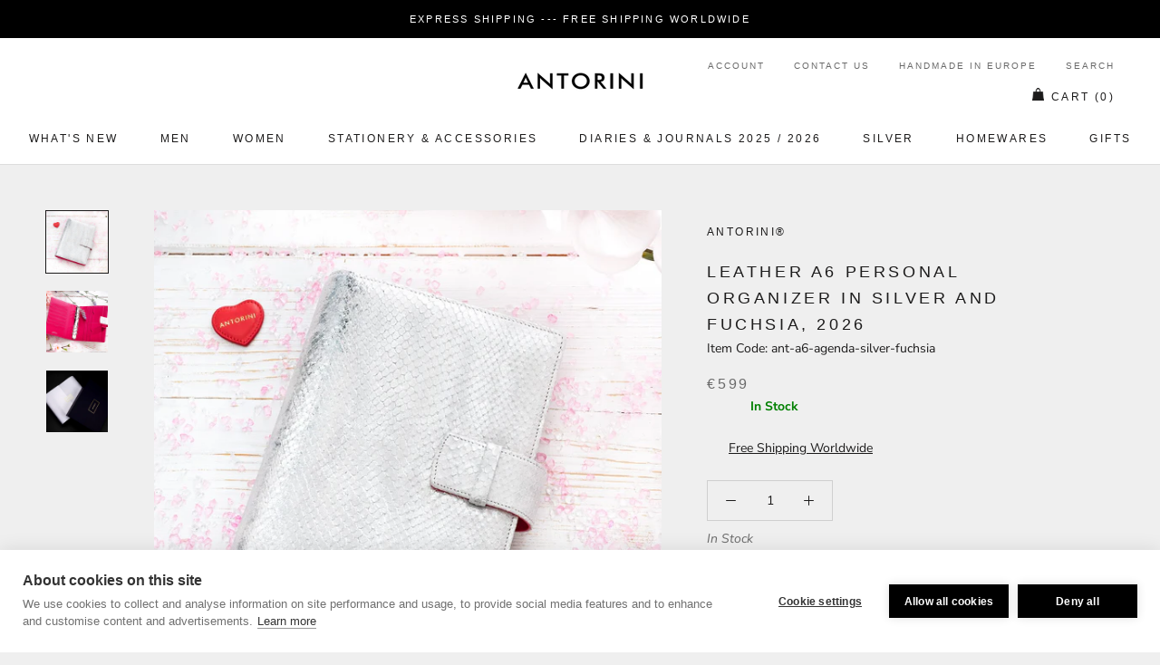

--- FILE ---
content_type: text/html; charset=utf-8
request_url: https://www.antorini.com/collections/snake-pattern-leather-gifts/products/leather-a6-personal-organizer-in-silver-and-fuchsia
body_size: 57001
content:

       
       <!doctype html>

<html class="no-js" lang="en-GB">
  <head>
    <meta charset="utf-8"> 
    <meta http-equiv="X-UA-Compatible" content="IE=edge,chrome=1">
    <meta name="viewport" content="width=device-width, initial-scale=1.0, height=device-height, minimum-scale=1.0, user-scalable=0">
    <meta name="theme-color" content="">
	<meta name="keywords" content="Luxury Gifts, Leather Wallets, Designer Handbags, ANTORINI, Best, Best Men's Wallets, designer, handbags, planners, scarves, gifts, briefcases, leather, luxury, gifts for men, gifts for women, high-end, luxurious, top luxury brand, most gifted, luxury leather goods, the highest duality, premium designer exclusive gifts, Most Popular Luxury Brands" />
	<meta name="author" content="LUSSOLIBE Milano SE, www.antorini.com, Antorini" />
   	<meta name="robots" content="index, follow" />
    <meta property="og:image" content="https://cdn.shopify.com/s/files/1/1526/2780/files/logo.png?388" />
    <meta property="og:image_alt" content="Luxury gifts, leather goods stores, small leather goods" />
	<meta property="og:url" content="https://www.antorini.com" />
	<meta property="og:site_name" content="Gifts, Handbags and Wallets Antorini" />
	<meta property="og:type" content="article" />
	<meta property="og:title" content="ANTORINI Best Sellers: Best Men's Wallets, Luxury Gifts for Men, Wallets, luxury gifts, Leather Wallets, Designer Handbags" />
	<meta property="og:description" content="Leather Wallets, Designer Handbags, Best Gifts for Men: Gift Guide For Him and For Her. 2024 Best Luxury Gifts! Leather goods stores, small leather goods. Premium Designer Exclusive Gifts, handbags and Leather Goods manufactured with care and love! Find the perfect luxury gift for him and for her on Antorini's Official Site! Leather goods handmade." />
	<meta property="twitter:site" content="@Antorini_com" />
        
   <html lang="en">
     <html lang="de">
       <html lang="cs">
         <html lang="fr">
   	
    <link rel="alternate" hreflang="en-GB" href="https://www.antorini.com">
    <link rel="alternate" type="application/rss+xml" title="Luxury designer fashion. Exclusive Gifts, Fashion, Leather Wallets, Designer Handbags | ANTORINI" href="https://www.antorini.com/blogs/discover-antorini.atom" />

    <meta property="og:locale" content="en_GB" />
    
    <meta itemprop="priceCurrency" content="EUR" />
   <meta name="google-site-verification" content="Y5ld7KNxg86FJx8o__vNqRjLpfMNtMxPZbFGu3WQPZM" />
    <meta name="google-site-verification" content="c6ElBnLAgF7CbbtWXyRx-exPaDr4Q9fYcrcfk9o04ms" />
    <meta name="p:domain_verify" content="53e8dd20b22d4d9c780bcce88c8405d8"/>
    
    <link href="https://cdn.shopify.com/s/files/1/0214/8722/2884/files/apple-touch-icon-57x57.png" rel="apple-touch-icon" title="luxury gifts" sizes="57x57">
	<link href="https://cdn.shopify.com/s/files/1/0214/8722/2884/files/apple-touch-icon-60x60.png" rel="apple-touch-icon" title="luxury gifts" sizes="60x60">
	<link href="https://cdn.shopify.com/s/files/1/0214/8722/2884/files/apple-touch-icon-72x72.png" rel="apple-touch-icon" title="luxury gifts" sizes="72x72">
	<link href="https://cdn.shopify.com/s/files/1/0214/8722/2884/files/apple-touch-icon-76x76.png" rel="apple-touch-icon" title="luxury gifts" sizes="76x76">
	<link href="https://cdn.shopify.com/s/files/1/0214/8722/2884/files/apple-touch-icon-114x114.png" rel="apple-touch-icon" title="luxury gifts" sizes="114x114">
	<link rel="apple-touch-icon" sizes="120x120" href="https://cdn.shopify.com/s/files/1/0214/8722/2884/files/apple-touch-icon-120x120.png">
	<link href="https://cdn.shopify.com/s/files/1/0214/8722/2884/files/apple-touch-icon-144x144.png" rel="apple-touch-icon" title="luxury gifts" sizes="144x144">
	<link href="https://cdn.shopify.com/s/files/1/0214/8722/2884/files/apple-touch-icon-152x152.png" rel="apple-touch-icon" title="luxury gifts" sizes="152x152">
	<link href="https://cdn.shopify.com/s/files/1/0214/8722/2884/files/apple-touch-icon-180x180.png" rel="apple-touch-icon" title="luxury gifts" sizes="180x180">
		<link href="https://cdn.shopify.com/s/files/1/0214/8722/2884/files/favicon-194x194.png" rel="icon" title="luxury gifts" type="image/png" sizes="194x194">
	<link href="https://cdn.shopify.com/s/files/1/0214/8722/2884/files/android-chrome-192x192.png" rel="icon" title="luxury gifts" type="image/png" sizes="192x192">
	<link href="https://cdn.shopify.com/s/files/1/0214/8722/2884/files/favicon-16x16.png" rel="icon" title="luxury gifts" type="image/png" sizes="16x16">
    <link href="https://cdn.shopify.com/s/files/1/0214/8722/2884/files/svg.svg" rel="mask-icon" title="luxury gifts" >
    
    <span class="posted-on"><time class="updated" datetime="2024-02-29T10:12:59+05:30" itemprop="dateModified"></time><time class="entry-date published" datetime="2024-02-29T10:12:59+05:30" itemprop="datePublished"></time></span>
     
    <title>
      Leather A6 Personal Organizer in Silver and Fuchsia, 2026 &ndash; ANTORINI®
    </title><meta name="description" content="A charming personal A6 organizer in a unique white and silver leather with a snake pattern and metallic effect, shining brightly, especially in direct light. The rhodium-plated ring mechanism (26 mm) complements the contrasting interior in dark pink.    A calendar with a wealth of notes and refills is included in the o">
    
    <link rel="canonical" href="https://www.antorini.com/products/leather-a6-personal-organizer-in-silver-and-fuchsia"><link rel="shortcut icon" href="//www.antorini.com/cdn/shop/files/favicon_32x32.gif?v=1613550395" type="image/png"><meta property="og:type" content="product">
  <meta property="og:title" content="Leather A6 Personal Organizer in Silver and Fuchsia, 2026"><meta property="og:image" content="http://www.antorini.com/cdn/shop/products/luxusni-stribrny-diar_grande.jpg?v=1600354292">
    <meta property="og:image:secure_url" content="https://www.antorini.com/cdn/shop/products/luxusni-stribrny-diar_grande.jpg?v=1600354292"><meta property="og:image" content="http://www.antorini.com/cdn/shop/products/luxusni-stribrny-diar-1_grande.jpg?v=1600354297">
    <meta property="og:image:secure_url" content="https://www.antorini.com/cdn/shop/products/luxusni-stribrny-diar-1_grande.jpg?v=1600354297"><meta property="og:image" content="http://www.antorini.com/cdn/shop/files/2_697e7a2d-7641-48d0-acc8-0f7fd756dfbe_grande.jpg?v=1761230666">
    <meta property="og:image:secure_url" content="https://www.antorini.com/cdn/shop/files/2_697e7a2d-7641-48d0-acc8-0f7fd756dfbe_grande.jpg?v=1761230666"><meta property="product:price:amount" content="599.00">
  <meta property="product:price:currency" content="EUR"><meta property="og:description" content="A charming personal A6 organizer in a unique white and silver leather with a snake pattern and metallic effect, shining brightly, especially in direct light. The rhodium-plated ring mechanism (26 mm) complements the contrasting interior in dark pink.    A calendar with a wealth of notes and refills is included in the o"><meta property="og:url" content="https://www.antorini.com/products/leather-a6-personal-organizer-in-silver-and-fuchsia">
<meta property="og:site_name" content="ANTORINI®"><meta name="twitter:card" content="summary"><meta name="twitter:title" content="Leather A6 Personal Organizer in Silver and Fuchsia, 2026">
  <meta name="twitter:description" content="A charming personal A6 organizer in a unique white and silver leather with a snake pattern and metallic effect, shining brightly, especially in direct light. The rhodium-plated ring mechanism (26 mm) complements the contrasting interior in dark pink.    A calendar with a wealth of notes and refills is included in the organizer.  Dimensions: 19,3 cm x 14,5 cm x 4 cm Pages: 17,1 cm x 9,5 cm Colour: Silver, the leather lining in fuchsia  Material: Italian calf leather, rhodium plated ring mechanism Key features:• 2026 full-year week-to-view diary• multi-language diary (EN, FR, IT, GER, RUS, ESP, JAP) • pages in cream color • personal notes page (name, address, contact details)• monthly planners • international holidays• list of addresses with letter tabs (in alphabetical order)• additional pages for appointments, contacts, programs, projects, goals, notes, and expenses• memo list: Don&#39;t forget to do• plastic sleeve with plain white stickers and punched-hole stickers •">
  <meta name="twitter:image" content="https://www.antorini.com/cdn/shop/products/luxusni-stribrny-diar_600x600_crop_center.jpg?v=1600354292">

    <script>window.performance && window.performance.mark && window.performance.mark('shopify.content_for_header.start');</script><meta name="google-site-verification" content="c6ElBnLAgF7CbbtWXyRx-exPaDr4Q9fYcrcfk9o04ms">
<meta name="facebook-domain-verification" content="vqbeuasj90s3s8e9d9a4ougi3pdz1x">
<meta id="shopify-digital-wallet" name="shopify-digital-wallet" content="/15262780/digital_wallets/dialog">
<link rel="alternate" type="application/json+oembed" href="https://www.antorini.com/products/leather-a6-personal-organizer-in-silver-and-fuchsia.oembed">
<script async="async" src="/checkouts/internal/preloads.js?locale=en-DE"></script>
<script id="shopify-features" type="application/json">{"accessToken":"b2efdfdbcb31ab5ea2f8ff1cc8323594","betas":["rich-media-storefront-analytics"],"domain":"www.antorini.com","predictiveSearch":true,"shopId":15262780,"locale":"en"}</script>
<script>var Shopify = Shopify || {};
Shopify.shop = "antorini-store.myshopify.com";
Shopify.locale = "en-GB";
Shopify.currency = {"active":"EUR","rate":"1.0"};
Shopify.country = "DE";
Shopify.theme = {"name":"Prestige","id":37772165222,"schema_name":"Prestige","schema_version":"3.3.7","theme_store_id":855,"role":"main"};
Shopify.theme.handle = "null";
Shopify.theme.style = {"id":null,"handle":null};
Shopify.cdnHost = "www.antorini.com/cdn";
Shopify.routes = Shopify.routes || {};
Shopify.routes.root = "/";</script>
<script type="module">!function(o){(o.Shopify=o.Shopify||{}).modules=!0}(window);</script>
<script>!function(o){function n(){var o=[];function n(){o.push(Array.prototype.slice.apply(arguments))}return n.q=o,n}var t=o.Shopify=o.Shopify||{};t.loadFeatures=n(),t.autoloadFeatures=n()}(window);</script>
<script id="shop-js-analytics" type="application/json">{"pageType":"product"}</script>
<script defer="defer" async type="module" src="//www.antorini.com/cdn/shopifycloud/shop-js/modules/v2/client.init-shop-cart-sync_BN7fPSNr.en.esm.js"></script>
<script defer="defer" async type="module" src="//www.antorini.com/cdn/shopifycloud/shop-js/modules/v2/chunk.common_Cbph3Kss.esm.js"></script>
<script defer="defer" async type="module" src="//www.antorini.com/cdn/shopifycloud/shop-js/modules/v2/chunk.modal_DKumMAJ1.esm.js"></script>
<script type="module">
  await import("//www.antorini.com/cdn/shopifycloud/shop-js/modules/v2/client.init-shop-cart-sync_BN7fPSNr.en.esm.js");
await import("//www.antorini.com/cdn/shopifycloud/shop-js/modules/v2/chunk.common_Cbph3Kss.esm.js");
await import("//www.antorini.com/cdn/shopifycloud/shop-js/modules/v2/chunk.modal_DKumMAJ1.esm.js");

  window.Shopify.SignInWithShop?.initShopCartSync?.({"fedCMEnabled":true,"windoidEnabled":true});

</script>
<script>(function() {
  var isLoaded = false;
  function asyncLoad() {
    if (isLoaded) return;
    isLoaded = true;
    var urls = ["\/\/shopify.privy.com\/widget.js?shop=antorini-store.myshopify.com","\/\/d1liekpayvooaz.cloudfront.net\/apps\/customizery\/customizery.js?shop=antorini-store.myshopify.com","https:\/\/chimpstatic.com\/mcjs-connected\/js\/users\/a5c2631b3b3ab2536a9173f4e\/3e6c84359959b2e315470e0dc.js?shop=antorini-store.myshopify.com","https:\/\/api.ns8.com\/v1\/analytics\/script\/61593600?name=latestVisitors\u0026shop=antorini-store.myshopify.com","https:\/\/instafeed.nfcube.com\/cdn\/0308424cbba323b8fc0464091599a01a.js?shop=antorini-store.myshopify.com","\/\/edgecdnplus.com\/code?code=fcdb2eb4ff500791e331441164a4e3b1\u0026shop=antorini-store.myshopify.com","\/\/edgecdnplus.com\/onlinefloat?pos=bottomright\u0026code=fcdb2eb4ff500791e331441164a4e3b1\u0026shop=antorini-store.myshopify.com"];
    for (var i = 0; i < urls.length; i++) {
      var s = document.createElement('script');
      s.type = 'text/javascript';
      s.async = true;
      s.src = urls[i];
      var x = document.getElementsByTagName('script')[0];
      x.parentNode.insertBefore(s, x);
    }
  };
  if(window.attachEvent) {
    window.attachEvent('onload', asyncLoad);
  } else {
    window.addEventListener('load', asyncLoad, false);
  }
})();</script>
<script id="__st">var __st={"a":15262780,"offset":-43200,"reqid":"039cdeb6-bab5-419c-bef0-59349868ffff-1769902893","pageurl":"www.antorini.com\/collections\/snake-pattern-leather-gifts\/products\/leather-a6-personal-organizer-in-silver-and-fuchsia","u":"55d6d7c21bfc","p":"product","rtyp":"product","rid":1563194425446};</script>
<script>window.ShopifyPaypalV4VisibilityTracking = true;</script>
<script id="captcha-bootstrap">!function(){'use strict';const t='contact',e='account',n='new_comment',o=[[t,t],['blogs',n],['comments',n],[t,'customer']],c=[[e,'customer_login'],[e,'guest_login'],[e,'recover_customer_password'],[e,'create_customer']],r=t=>t.map((([t,e])=>`form[action*='/${t}']:not([data-nocaptcha='true']) input[name='form_type'][value='${e}']`)).join(','),a=t=>()=>t?[...document.querySelectorAll(t)].map((t=>t.form)):[];function s(){const t=[...o],e=r(t);return a(e)}const i='password',u='form_key',d=['recaptcha-v3-token','g-recaptcha-response','h-captcha-response',i],f=()=>{try{return window.sessionStorage}catch{return}},m='__shopify_v',_=t=>t.elements[u];function p(t,e,n=!1){try{const o=window.sessionStorage,c=JSON.parse(o.getItem(e)),{data:r}=function(t){const{data:e,action:n}=t;return t[m]||n?{data:e,action:n}:{data:t,action:n}}(c);for(const[e,n]of Object.entries(r))t.elements[e]&&(t.elements[e].value=n);n&&o.removeItem(e)}catch(o){console.error('form repopulation failed',{error:o})}}const l='form_type',E='cptcha';function T(t){t.dataset[E]=!0}const w=window,h=w.document,L='Shopify',v='ce_forms',y='captcha';let A=!1;((t,e)=>{const n=(g='f06e6c50-85a8-45c8-87d0-21a2b65856fe',I='https://cdn.shopify.com/shopifycloud/storefront-forms-hcaptcha/ce_storefront_forms_captcha_hcaptcha.v1.5.2.iife.js',D={infoText:'Protected by hCaptcha',privacyText:'Privacy',termsText:'Terms'},(t,e,n)=>{const o=w[L][v],c=o.bindForm;if(c)return c(t,g,e,D).then(n);var r;o.q.push([[t,g,e,D],n]),r=I,A||(h.body.append(Object.assign(h.createElement('script'),{id:'captcha-provider',async:!0,src:r})),A=!0)});var g,I,D;w[L]=w[L]||{},w[L][v]=w[L][v]||{},w[L][v].q=[],w[L][y]=w[L][y]||{},w[L][y].protect=function(t,e){n(t,void 0,e),T(t)},Object.freeze(w[L][y]),function(t,e,n,w,h,L){const[v,y,A,g]=function(t,e,n){const i=e?o:[],u=t?c:[],d=[...i,...u],f=r(d),m=r(i),_=r(d.filter((([t,e])=>n.includes(e))));return[a(f),a(m),a(_),s()]}(w,h,L),I=t=>{const e=t.target;return e instanceof HTMLFormElement?e:e&&e.form},D=t=>v().includes(t);t.addEventListener('submit',(t=>{const e=I(t);if(!e)return;const n=D(e)&&!e.dataset.hcaptchaBound&&!e.dataset.recaptchaBound,o=_(e),c=g().includes(e)&&(!o||!o.value);(n||c)&&t.preventDefault(),c&&!n&&(function(t){try{if(!f())return;!function(t){const e=f();if(!e)return;const n=_(t);if(!n)return;const o=n.value;o&&e.removeItem(o)}(t);const e=Array.from(Array(32),(()=>Math.random().toString(36)[2])).join('');!function(t,e){_(t)||t.append(Object.assign(document.createElement('input'),{type:'hidden',name:u})),t.elements[u].value=e}(t,e),function(t,e){const n=f();if(!n)return;const o=[...t.querySelectorAll(`input[type='${i}']`)].map((({name:t})=>t)),c=[...d,...o],r={};for(const[a,s]of new FormData(t).entries())c.includes(a)||(r[a]=s);n.setItem(e,JSON.stringify({[m]:1,action:t.action,data:r}))}(t,e)}catch(e){console.error('failed to persist form',e)}}(e),e.submit())}));const S=(t,e)=>{t&&!t.dataset[E]&&(n(t,e.some((e=>e===t))),T(t))};for(const o of['focusin','change'])t.addEventListener(o,(t=>{const e=I(t);D(e)&&S(e,y())}));const B=e.get('form_key'),M=e.get(l),P=B&&M;t.addEventListener('DOMContentLoaded',(()=>{const t=y();if(P)for(const e of t)e.elements[l].value===M&&p(e,B);[...new Set([...A(),...v().filter((t=>'true'===t.dataset.shopifyCaptcha))])].forEach((e=>S(e,t)))}))}(h,new URLSearchParams(w.location.search),n,t,e,['guest_login'])})(!0,!0)}();</script>
<script integrity="sha256-4kQ18oKyAcykRKYeNunJcIwy7WH5gtpwJnB7kiuLZ1E=" data-source-attribution="shopify.loadfeatures" defer="defer" src="//www.antorini.com/cdn/shopifycloud/storefront/assets/storefront/load_feature-a0a9edcb.js" crossorigin="anonymous"></script>
<script data-source-attribution="shopify.dynamic_checkout.dynamic.init">var Shopify=Shopify||{};Shopify.PaymentButton=Shopify.PaymentButton||{isStorefrontPortableWallets:!0,init:function(){window.Shopify.PaymentButton.init=function(){};var t=document.createElement("script");t.src="https://www.antorini.com/cdn/shopifycloud/portable-wallets/latest/portable-wallets.en.js",t.type="module",document.head.appendChild(t)}};
</script>
<script data-source-attribution="shopify.dynamic_checkout.buyer_consent">
  function portableWalletsHideBuyerConsent(e){var t=document.getElementById("shopify-buyer-consent"),n=document.getElementById("shopify-subscription-policy-button");t&&n&&(t.classList.add("hidden"),t.setAttribute("aria-hidden","true"),n.removeEventListener("click",e))}function portableWalletsShowBuyerConsent(e){var t=document.getElementById("shopify-buyer-consent"),n=document.getElementById("shopify-subscription-policy-button");t&&n&&(t.classList.remove("hidden"),t.removeAttribute("aria-hidden"),n.addEventListener("click",e))}window.Shopify?.PaymentButton&&(window.Shopify.PaymentButton.hideBuyerConsent=portableWalletsHideBuyerConsent,window.Shopify.PaymentButton.showBuyerConsent=portableWalletsShowBuyerConsent);
</script>
<script>
  function portableWalletsCleanup(e){e&&e.src&&console.error("Failed to load portable wallets script "+e.src);var t=document.querySelectorAll("shopify-accelerated-checkout .shopify-payment-button__skeleton, shopify-accelerated-checkout-cart .wallet-cart-button__skeleton"),e=document.getElementById("shopify-buyer-consent");for(let e=0;e<t.length;e++)t[e].remove();e&&e.remove()}function portableWalletsNotLoadedAsModule(e){e instanceof ErrorEvent&&"string"==typeof e.message&&e.message.includes("import.meta")&&"string"==typeof e.filename&&e.filename.includes("portable-wallets")&&(window.removeEventListener("error",portableWalletsNotLoadedAsModule),window.Shopify.PaymentButton.failedToLoad=e,"loading"===document.readyState?document.addEventListener("DOMContentLoaded",window.Shopify.PaymentButton.init):window.Shopify.PaymentButton.init())}window.addEventListener("error",portableWalletsNotLoadedAsModule);
</script>

<script type="module" src="https://www.antorini.com/cdn/shopifycloud/portable-wallets/latest/portable-wallets.en.js" onError="portableWalletsCleanup(this)" crossorigin="anonymous"></script>
<script nomodule>
  document.addEventListener("DOMContentLoaded", portableWalletsCleanup);
</script>

<link id="shopify-accelerated-checkout-styles" rel="stylesheet" media="screen" href="https://www.antorini.com/cdn/shopifycloud/portable-wallets/latest/accelerated-checkout-backwards-compat.css" crossorigin="anonymous">
<style id="shopify-accelerated-checkout-cart">
        #shopify-buyer-consent {
  margin-top: 1em;
  display: inline-block;
  width: 100%;
}

#shopify-buyer-consent.hidden {
  display: none;
}

#shopify-subscription-policy-button {
  background: none;
  border: none;
  padding: 0;
  text-decoration: underline;
  font-size: inherit;
  cursor: pointer;
}

#shopify-subscription-policy-button::before {
  box-shadow: none;
}

      </style>

<script>window.performance && window.performance.mark && window.performance.mark('shopify.content_for_header.end');</script>

    <link rel="stylesheet" href="//www.antorini.com/cdn/shop/t/15/assets/theme.scss.css?v=18483718631540185231760195829">

    <script>
      // This allows to expose several variables to the global scope, to be used in scripts
      window.theme = {
        template: "product",
        shopCurrency: "EUR",
        moneyFormat: "\u003cspan class=money\u003e€{{amount}}\u003c\/span\u003e",
        moneyWithCurrencyFormat: "\u003cspan class=money\u003e€{{amount}} EUR\u003c\/span\u003e",
        currencyConversionEnabled: false,
        currencyConversionMoneyFormat: "money_format",
        currencyConversionRoundAmounts: true,
        productImageSize: "natural",
        searchMode: "product,article",
        showPageTransition: false,
        showElementStaggering: true,
        showImageZooming: true,
        enableExperimentalResizeObserver: false
      };

      window.languages = {
        cartAddNote: "Add Order Note",
        cartEditNote: "Edit Order Note",
        productImageLoadingError: "This image could not be loaded. Please try to reload the page.",
        productFormAddToCart: "Add to cart",
        productFormUnavailable: "Unavailable",
        productFormSoldOut: "Sold Out",
        shippingEstimatorOneResult: "1 option available:",
        shippingEstimatorMoreResults: "{{count}} options available:",
        shippingEstimatorNoResults: "No shipping could be found"
      };

      window.lazySizesConfig = {
        loadHidden: false,
        hFac: 0.5,
        expFactor: 2,
        ricTimeout: 150,
        lazyClass: 'Image--lazyLoad',
        loadingClass: 'Image--lazyLoading',
        loadedClass: 'Image--lazyLoaded'
      };

      document.documentElement.className = document.documentElement.className.replace('no-js', 'js');
      document.documentElement.style.setProperty('--window-height', window.innerHeight + 'px');

      // We do a quick detection of some features (we could use Modernizr but for so little...)
      (function() {
        document.documentElement.className += ((window.CSS && window.CSS.supports('(position: sticky) or (position: -webkit-sticky)')) ? ' supports-sticky' : ' no-supports-sticky');
        document.documentElement.className += (window.matchMedia('(-moz-touch-enabled: 1), (hover: none)')).matches ? ' no-supports-hover' : ' supports-hover';
      }());

      // This code is done to force reload the page when the back button is hit (which allows to fix stale data on cart, for instance)
      if (performance.navigation.type === 2) {
        location.reload(true);
      }
    </script>

    <script src="//www.antorini.com/cdn/shop/t/15/assets/lazysizes.min.js?v=174358363404432586981552845848" async></script>

    
<script src="https://polyfill-fastly.net/v3/polyfill.min.js?unknown=polyfill&features=fetch,Element.prototype.closest,Element.prototype.remove,Element.prototype.classList,Array.prototype.includes,Array.prototype.fill,Object.assign,CustomEvent,IntersectionObserver,IntersectionObserverEntry" defer></script>
    <script src="//www.antorini.com/cdn/shop/t/15/assets/libs.min.js?v=88466822118989791001552845848" defer></script>
    <script src="//www.antorini.com/cdn/shop/t/15/assets/theme.min.js?v=96731946595872669831552845849" defer></script>
    <script src="//www.antorini.com/cdn/shop/t/15/assets/custom.js?v=8814717088703906631552845848" defer></script>

    <!-- Copyright FeedArmy 2019 Version 2.33 -->

<script type="application/ld+json" data-creator_name="FeedArmy">
{
  "@context": "http://schema.org/",
  "@type": "Product",
  "name": "Leather A6 Personal Organizer in Silver and Fuchsia, 2026",
  "url": "https://www.antorini.com/products/leather-a6-personal-organizer-in-silver-and-fuchsia","sku": "ant-a6-agenda-silver-fuchsia","productID": "1563194425446",
  "brand": {
    "@type": "Thing",
    "name": "ANTORINI®"
  },
  "description": "A charming personal A6 organizer in a unique white and silver leather with a snake pattern and metallic effect, shining brightly, especially in direct light. The rhodium-plated ring mechanism (26 mm) complements the contrasting interior in dark pink.   
A calendar with a wealth of notes and refills is included in the organizer. 
Dimensions: 19,3 cm x 14,5 cm x 4 cm Pages: 17,1 cm x 9,5 cm Colour: Silver, the leather lining in fuchsia  Material: Italian calf leather, rhodium plated ring mechanism Key features:• 2026 full-year week-to-view diary• multi-language diary (EN, FR, IT, GER, RUS, ESP, JAP) • pages in cream color • personal notes page (name, address, contact details)• monthly planners • international holidays• list of addresses with letter tabs (in alphabetical order)• additional pages for appointments, contacts, programs, projects, goals, notes, and expenses• memo list: Don&#39;t forget to do• plastic sleeve with plain white stickers and punched-hole stickers • 11 pockets for business cards and three full-length slips in pockets for notes or documents• transparent plastic holder  • ruler page marker • world map Handmade in Italy. The organizer is beautifully presented in our ANTORINI gift box. 
 *The color and shades of the diary tend to shimmer differently at the light&#39;s different angles, depending on the daytime and the kind of light.
 
",
  "image": "https://www.antorini.com/cdn/shop/products/luxusni-stribrny-diar_grande.jpg?v=1600354292","offers": 
      {
        "@type" : "Offer",
        "priceCurrency": "EUR",
        "price": "599.00",
        "itemCondition" : "http://schema.org/NewCondition",
        "availability" : "http://schema.org/InStock",
        "url" : "https://www.antorini.com/products/leather-a6-personal-organizer-in-silver-and-fuchsia?variant=15386001375334","image": "https://www.antorini.com/cdn/shop/products/luxusni-stribrny-diar_grande.jpg?v=1600354292","name" : "Leather A6 Personal Organizer in Silver and Fuchsia, 2026","sku": "ant-a6-agenda-silver-fuchsia","description" : "A charming personal A6 organizer in a unique white and silver leather with a snake pattern and metallic effect, shining brightly, especially in direct light. The rhodium-plated ring mechanism (26 mm) complements the contrasting interior in dark pink.   
A calendar with a wealth of notes and refills is included in the organizer. 
Dimensions: 19,3 cm x 14,5 cm x 4 cm Pages: 17,1 cm x 9,5 cm Colour: Silver, the leather lining in fuchsia  Material: Italian calf leather, rhodium plated ring mechanism Key features:• 2026 full-year week-to-view diary• multi-language diary (EN, FR, IT, GER, RUS, ESP, JAP) • pages in cream color • personal notes page (name, address, contact details)• monthly planners • international holidays• list of addresses with letter tabs (in alphabetical order)• additional pages for appointments, contacts, programs, projects, goals, notes, and expenses• memo list: Don&#39;t forget to do• plastic sleeve with plain white stickers and punched-hole stickers • 11 pockets for business cards and three full-length slips in pockets for notes or documents• transparent plastic holder  • ruler page marker • world map Handmade in Italy. The organizer is beautifully presented in our ANTORINI gift box. 
 *The color and shades of the diary tend to shimmer differently at the light&#39;s different angles, depending on the daytime and the kind of light.
 
","priceValidUntil": "2027-01-31"
      }}
</script>
<!-- Copyright FeedArmy 2019 Version 2.33 -->
           <meta name="p:domain_verify" content="7fe30c73c03a6f4d5ba69e5f30ed88f0"/>
  <link href="https://monorail-edge.shopifysvc.com" rel="dns-prefetch">
<script>(function(){if ("sendBeacon" in navigator && "performance" in window) {try {var session_token_from_headers = performance.getEntriesByType('navigation')[0].serverTiming.find(x => x.name == '_s').description;} catch {var session_token_from_headers = undefined;}var session_cookie_matches = document.cookie.match(/_shopify_s=([^;]*)/);var session_token_from_cookie = session_cookie_matches && session_cookie_matches.length === 2 ? session_cookie_matches[1] : "";var session_token = session_token_from_headers || session_token_from_cookie || "";function handle_abandonment_event(e) {var entries = performance.getEntries().filter(function(entry) {return /monorail-edge.shopifysvc.com/.test(entry.name);});if (!window.abandonment_tracked && entries.length === 0) {window.abandonment_tracked = true;var currentMs = Date.now();var navigation_start = performance.timing.navigationStart;var payload = {shop_id: 15262780,url: window.location.href,navigation_start,duration: currentMs - navigation_start,session_token,page_type: "product"};window.navigator.sendBeacon("https://monorail-edge.shopifysvc.com/v1/produce", JSON.stringify({schema_id: "online_store_buyer_site_abandonment/1.1",payload: payload,metadata: {event_created_at_ms: currentMs,event_sent_at_ms: currentMs}}));}}window.addEventListener('pagehide', handle_abandonment_event);}}());</script>
<script id="web-pixels-manager-setup">(function e(e,d,r,n,o){if(void 0===o&&(o={}),!Boolean(null===(a=null===(i=window.Shopify)||void 0===i?void 0:i.analytics)||void 0===a?void 0:a.replayQueue)){var i,a;window.Shopify=window.Shopify||{};var t=window.Shopify;t.analytics=t.analytics||{};var s=t.analytics;s.replayQueue=[],s.publish=function(e,d,r){return s.replayQueue.push([e,d,r]),!0};try{self.performance.mark("wpm:start")}catch(e){}var l=function(){var e={modern:/Edge?\/(1{2}[4-9]|1[2-9]\d|[2-9]\d{2}|\d{4,})\.\d+(\.\d+|)|Firefox\/(1{2}[4-9]|1[2-9]\d|[2-9]\d{2}|\d{4,})\.\d+(\.\d+|)|Chrom(ium|e)\/(9{2}|\d{3,})\.\d+(\.\d+|)|(Maci|X1{2}).+ Version\/(15\.\d+|(1[6-9]|[2-9]\d|\d{3,})\.\d+)([,.]\d+|)( \(\w+\)|)( Mobile\/\w+|) Safari\/|Chrome.+OPR\/(9{2}|\d{3,})\.\d+\.\d+|(CPU[ +]OS|iPhone[ +]OS|CPU[ +]iPhone|CPU IPhone OS|CPU iPad OS)[ +]+(15[._]\d+|(1[6-9]|[2-9]\d|\d{3,})[._]\d+)([._]\d+|)|Android:?[ /-](13[3-9]|1[4-9]\d|[2-9]\d{2}|\d{4,})(\.\d+|)(\.\d+|)|Android.+Firefox\/(13[5-9]|1[4-9]\d|[2-9]\d{2}|\d{4,})\.\d+(\.\d+|)|Android.+Chrom(ium|e)\/(13[3-9]|1[4-9]\d|[2-9]\d{2}|\d{4,})\.\d+(\.\d+|)|SamsungBrowser\/([2-9]\d|\d{3,})\.\d+/,legacy:/Edge?\/(1[6-9]|[2-9]\d|\d{3,})\.\d+(\.\d+|)|Firefox\/(5[4-9]|[6-9]\d|\d{3,})\.\d+(\.\d+|)|Chrom(ium|e)\/(5[1-9]|[6-9]\d|\d{3,})\.\d+(\.\d+|)([\d.]+$|.*Safari\/(?![\d.]+ Edge\/[\d.]+$))|(Maci|X1{2}).+ Version\/(10\.\d+|(1[1-9]|[2-9]\d|\d{3,})\.\d+)([,.]\d+|)( \(\w+\)|)( Mobile\/\w+|) Safari\/|Chrome.+OPR\/(3[89]|[4-9]\d|\d{3,})\.\d+\.\d+|(CPU[ +]OS|iPhone[ +]OS|CPU[ +]iPhone|CPU IPhone OS|CPU iPad OS)[ +]+(10[._]\d+|(1[1-9]|[2-9]\d|\d{3,})[._]\d+)([._]\d+|)|Android:?[ /-](13[3-9]|1[4-9]\d|[2-9]\d{2}|\d{4,})(\.\d+|)(\.\d+|)|Mobile Safari.+OPR\/([89]\d|\d{3,})\.\d+\.\d+|Android.+Firefox\/(13[5-9]|1[4-9]\d|[2-9]\d{2}|\d{4,})\.\d+(\.\d+|)|Android.+Chrom(ium|e)\/(13[3-9]|1[4-9]\d|[2-9]\d{2}|\d{4,})\.\d+(\.\d+|)|Android.+(UC? ?Browser|UCWEB|U3)[ /]?(15\.([5-9]|\d{2,})|(1[6-9]|[2-9]\d|\d{3,})\.\d+)\.\d+|SamsungBrowser\/(5\.\d+|([6-9]|\d{2,})\.\d+)|Android.+MQ{2}Browser\/(14(\.(9|\d{2,})|)|(1[5-9]|[2-9]\d|\d{3,})(\.\d+|))(\.\d+|)|K[Aa][Ii]OS\/(3\.\d+|([4-9]|\d{2,})\.\d+)(\.\d+|)/},d=e.modern,r=e.legacy,n=navigator.userAgent;return n.match(d)?"modern":n.match(r)?"legacy":"unknown"}(),u="modern"===l?"modern":"legacy",c=(null!=n?n:{modern:"",legacy:""})[u],f=function(e){return[e.baseUrl,"/wpm","/b",e.hashVersion,"modern"===e.buildTarget?"m":"l",".js"].join("")}({baseUrl:d,hashVersion:r,buildTarget:u}),m=function(e){var d=e.version,r=e.bundleTarget,n=e.surface,o=e.pageUrl,i=e.monorailEndpoint;return{emit:function(e){var a=e.status,t=e.errorMsg,s=(new Date).getTime(),l=JSON.stringify({metadata:{event_sent_at_ms:s},events:[{schema_id:"web_pixels_manager_load/3.1",payload:{version:d,bundle_target:r,page_url:o,status:a,surface:n,error_msg:t},metadata:{event_created_at_ms:s}}]});if(!i)return console&&console.warn&&console.warn("[Web Pixels Manager] No Monorail endpoint provided, skipping logging."),!1;try{return self.navigator.sendBeacon.bind(self.navigator)(i,l)}catch(e){}var u=new XMLHttpRequest;try{return u.open("POST",i,!0),u.setRequestHeader("Content-Type","text/plain"),u.send(l),!0}catch(e){return console&&console.warn&&console.warn("[Web Pixels Manager] Got an unhandled error while logging to Monorail."),!1}}}}({version:r,bundleTarget:l,surface:e.surface,pageUrl:self.location.href,monorailEndpoint:e.monorailEndpoint});try{o.browserTarget=l,function(e){var d=e.src,r=e.async,n=void 0===r||r,o=e.onload,i=e.onerror,a=e.sri,t=e.scriptDataAttributes,s=void 0===t?{}:t,l=document.createElement("script"),u=document.querySelector("head"),c=document.querySelector("body");if(l.async=n,l.src=d,a&&(l.integrity=a,l.crossOrigin="anonymous"),s)for(var f in s)if(Object.prototype.hasOwnProperty.call(s,f))try{l.dataset[f]=s[f]}catch(e){}if(o&&l.addEventListener("load",o),i&&l.addEventListener("error",i),u)u.appendChild(l);else{if(!c)throw new Error("Did not find a head or body element to append the script");c.appendChild(l)}}({src:f,async:!0,onload:function(){if(!function(){var e,d;return Boolean(null===(d=null===(e=window.Shopify)||void 0===e?void 0:e.analytics)||void 0===d?void 0:d.initialized)}()){var d=window.webPixelsManager.init(e)||void 0;if(d){var r=window.Shopify.analytics;r.replayQueue.forEach((function(e){var r=e[0],n=e[1],o=e[2];d.publishCustomEvent(r,n,o)})),r.replayQueue=[],r.publish=d.publishCustomEvent,r.visitor=d.visitor,r.initialized=!0}}},onerror:function(){return m.emit({status:"failed",errorMsg:"".concat(f," has failed to load")})},sri:function(e){var d=/^sha384-[A-Za-z0-9+/=]+$/;return"string"==typeof e&&d.test(e)}(c)?c:"",scriptDataAttributes:o}),m.emit({status:"loading"})}catch(e){m.emit({status:"failed",errorMsg:(null==e?void 0:e.message)||"Unknown error"})}}})({shopId: 15262780,storefrontBaseUrl: "https://www.antorini.com",extensionsBaseUrl: "https://extensions.shopifycdn.com/cdn/shopifycloud/web-pixels-manager",monorailEndpoint: "https://monorail-edge.shopifysvc.com/unstable/produce_batch",surface: "storefront-renderer",enabledBetaFlags: ["2dca8a86"],webPixelsConfigList: [{"id":"3142451540","configuration":"{\"APICode\":\"fcdb2eb4ff500791e331441164a4e3b1\"}","eventPayloadVersion":"v1","runtimeContext":"STRICT","scriptVersion":"cb780c74fa5dd90f3cd3722071ba8b12","type":"APP","apiClientId":826496,"privacyPurposes":["ANALYTICS"],"dataSharingAdjustments":{"protectedCustomerApprovalScopes":[]}},{"id":"1137312084","configuration":"{\"config\":\"{\\\"pixel_id\\\":\\\"AW-868991179\\\",\\\"target_country\\\":\\\"BE\\\",\\\"gtag_events\\\":[{\\\"type\\\":\\\"search\\\",\\\"action_label\\\":\\\"AW-868991179\\\/7gq7CL36xcwBEMuBr54D\\\"},{\\\"type\\\":\\\"begin_checkout\\\",\\\"action_label\\\":\\\"AW-868991179\\\/6ixjCLr6xcwBEMuBr54D\\\"},{\\\"type\\\":\\\"view_item\\\",\\\"action_label\\\":[\\\"AW-868991179\\\/alxXCLT6xcwBEMuBr54D\\\",\\\"MC-HFJGVB2PCN\\\"]},{\\\"type\\\":\\\"purchase\\\",\\\"action_label\\\":[\\\"AW-868991179\\\/mYAwCLH6xcwBEMuBr54D\\\",\\\"MC-HFJGVB2PCN\\\"]},{\\\"type\\\":\\\"page_view\\\",\\\"action_label\\\":[\\\"AW-868991179\\\/ftFoCK76xcwBEMuBr54D\\\",\\\"MC-HFJGVB2PCN\\\"]},{\\\"type\\\":\\\"add_payment_info\\\",\\\"action_label\\\":\\\"AW-868991179\\\/DWuzCMD6xcwBEMuBr54D\\\"},{\\\"type\\\":\\\"add_to_cart\\\",\\\"action_label\\\":\\\"AW-868991179\\\/1qFhCLf6xcwBEMuBr54D\\\"}],\\\"enable_monitoring_mode\\\":false}\"}","eventPayloadVersion":"v1","runtimeContext":"OPEN","scriptVersion":"b2a88bafab3e21179ed38636efcd8a93","type":"APP","apiClientId":1780363,"privacyPurposes":[],"dataSharingAdjustments":{"protectedCustomerApprovalScopes":["read_customer_address","read_customer_email","read_customer_name","read_customer_personal_data","read_customer_phone"]}},{"id":"165413204","eventPayloadVersion":"v1","runtimeContext":"LAX","scriptVersion":"1","type":"CUSTOM","privacyPurposes":["MARKETING"],"name":"Meta pixel (migrated)"},{"id":"186483028","eventPayloadVersion":"v1","runtimeContext":"LAX","scriptVersion":"1","type":"CUSTOM","privacyPurposes":["ANALYTICS"],"name":"Google Analytics tag (migrated)"},{"id":"shopify-app-pixel","configuration":"{}","eventPayloadVersion":"v1","runtimeContext":"STRICT","scriptVersion":"0450","apiClientId":"shopify-pixel","type":"APP","privacyPurposes":["ANALYTICS","MARKETING"]},{"id":"shopify-custom-pixel","eventPayloadVersion":"v1","runtimeContext":"LAX","scriptVersion":"0450","apiClientId":"shopify-pixel","type":"CUSTOM","privacyPurposes":["ANALYTICS","MARKETING"]}],isMerchantRequest: false,initData: {"shop":{"name":"ANTORINI®","paymentSettings":{"currencyCode":"EUR"},"myshopifyDomain":"antorini-store.myshopify.com","countryCode":"CZ","storefrontUrl":"https:\/\/www.antorini.com"},"customer":null,"cart":null,"checkout":null,"productVariants":[{"price":{"amount":599.0,"currencyCode":"EUR"},"product":{"title":"Leather A6 Personal Organizer in Silver and Fuchsia, 2026","vendor":"ANTORINI®","id":"1563194425446","untranslatedTitle":"Leather A6 Personal Organizer in Silver and Fuchsia, 2026","url":"\/products\/leather-a6-personal-organizer-in-silver-and-fuchsia","type":"Personal Organisers \u0026 Planners"},"id":"15386001375334","image":{"src":"\/\/www.antorini.com\/cdn\/shop\/products\/luxusni-stribrny-diar.jpg?v=1600354292"},"sku":"ant-a6-agenda-silver-fuchsia","title":"Default Title","untranslatedTitle":"Default Title"}],"purchasingCompany":null},},"https://www.antorini.com/cdn","1d2a099fw23dfb22ep557258f5m7a2edbae",{"modern":"","legacy":""},{"shopId":"15262780","storefrontBaseUrl":"https:\/\/www.antorini.com","extensionBaseUrl":"https:\/\/extensions.shopifycdn.com\/cdn\/shopifycloud\/web-pixels-manager","surface":"storefront-renderer","enabledBetaFlags":"[\"2dca8a86\"]","isMerchantRequest":"false","hashVersion":"1d2a099fw23dfb22ep557258f5m7a2edbae","publish":"custom","events":"[[\"page_viewed\",{}],[\"product_viewed\",{\"productVariant\":{\"price\":{\"amount\":599.0,\"currencyCode\":\"EUR\"},\"product\":{\"title\":\"Leather A6 Personal Organizer in Silver and Fuchsia, 2026\",\"vendor\":\"ANTORINI®\",\"id\":\"1563194425446\",\"untranslatedTitle\":\"Leather A6 Personal Organizer in Silver and Fuchsia, 2026\",\"url\":\"\/products\/leather-a6-personal-organizer-in-silver-and-fuchsia\",\"type\":\"Personal Organisers \u0026 Planners\"},\"id\":\"15386001375334\",\"image\":{\"src\":\"\/\/www.antorini.com\/cdn\/shop\/products\/luxusni-stribrny-diar.jpg?v=1600354292\"},\"sku\":\"ant-a6-agenda-silver-fuchsia\",\"title\":\"Default Title\",\"untranslatedTitle\":\"Default Title\"}}]]"});</script><script>
  window.ShopifyAnalytics = window.ShopifyAnalytics || {};
  window.ShopifyAnalytics.meta = window.ShopifyAnalytics.meta || {};
  window.ShopifyAnalytics.meta.currency = 'EUR';
  var meta = {"product":{"id":1563194425446,"gid":"gid:\/\/shopify\/Product\/1563194425446","vendor":"ANTORINI®","type":"Personal Organisers \u0026 Planners","handle":"leather-a6-personal-organizer-in-silver-and-fuchsia","variants":[{"id":15386001375334,"price":59900,"name":"Leather A6 Personal Organizer in Silver and Fuchsia, 2026","public_title":null,"sku":"ant-a6-agenda-silver-fuchsia"}],"remote":false},"page":{"pageType":"product","resourceType":"product","resourceId":1563194425446,"requestId":"039cdeb6-bab5-419c-bef0-59349868ffff-1769902893"}};
  for (var attr in meta) {
    window.ShopifyAnalytics.meta[attr] = meta[attr];
  }
</script>
<script class="analytics">
  (function () {
    var customDocumentWrite = function(content) {
      var jquery = null;

      if (window.jQuery) {
        jquery = window.jQuery;
      } else if (window.Checkout && window.Checkout.$) {
        jquery = window.Checkout.$;
      }

      if (jquery) {
        jquery('body').append(content);
      }
    };

    var hasLoggedConversion = function(token) {
      if (token) {
        return document.cookie.indexOf('loggedConversion=' + token) !== -1;
      }
      return false;
    }

    var setCookieIfConversion = function(token) {
      if (token) {
        var twoMonthsFromNow = new Date(Date.now());
        twoMonthsFromNow.setMonth(twoMonthsFromNow.getMonth() + 2);

        document.cookie = 'loggedConversion=' + token + '; expires=' + twoMonthsFromNow;
      }
    }

    var trekkie = window.ShopifyAnalytics.lib = window.trekkie = window.trekkie || [];
    if (trekkie.integrations) {
      return;
    }
    trekkie.methods = [
      'identify',
      'page',
      'ready',
      'track',
      'trackForm',
      'trackLink'
    ];
    trekkie.factory = function(method) {
      return function() {
        var args = Array.prototype.slice.call(arguments);
        args.unshift(method);
        trekkie.push(args);
        return trekkie;
      };
    };
    for (var i = 0; i < trekkie.methods.length; i++) {
      var key = trekkie.methods[i];
      trekkie[key] = trekkie.factory(key);
    }
    trekkie.load = function(config) {
      trekkie.config = config || {};
      trekkie.config.initialDocumentCookie = document.cookie;
      var first = document.getElementsByTagName('script')[0];
      var script = document.createElement('script');
      script.type = 'text/javascript';
      script.onerror = function(e) {
        var scriptFallback = document.createElement('script');
        scriptFallback.type = 'text/javascript';
        scriptFallback.onerror = function(error) {
                var Monorail = {
      produce: function produce(monorailDomain, schemaId, payload) {
        var currentMs = new Date().getTime();
        var event = {
          schema_id: schemaId,
          payload: payload,
          metadata: {
            event_created_at_ms: currentMs,
            event_sent_at_ms: currentMs
          }
        };
        return Monorail.sendRequest("https://" + monorailDomain + "/v1/produce", JSON.stringify(event));
      },
      sendRequest: function sendRequest(endpointUrl, payload) {
        // Try the sendBeacon API
        if (window && window.navigator && typeof window.navigator.sendBeacon === 'function' && typeof window.Blob === 'function' && !Monorail.isIos12()) {
          var blobData = new window.Blob([payload], {
            type: 'text/plain'
          });

          if (window.navigator.sendBeacon(endpointUrl, blobData)) {
            return true;
          } // sendBeacon was not successful

        } // XHR beacon

        var xhr = new XMLHttpRequest();

        try {
          xhr.open('POST', endpointUrl);
          xhr.setRequestHeader('Content-Type', 'text/plain');
          xhr.send(payload);
        } catch (e) {
          console.log(e);
        }

        return false;
      },
      isIos12: function isIos12() {
        return window.navigator.userAgent.lastIndexOf('iPhone; CPU iPhone OS 12_') !== -1 || window.navigator.userAgent.lastIndexOf('iPad; CPU OS 12_') !== -1;
      }
    };
    Monorail.produce('monorail-edge.shopifysvc.com',
      'trekkie_storefront_load_errors/1.1',
      {shop_id: 15262780,
      theme_id: 37772165222,
      app_name: "storefront",
      context_url: window.location.href,
      source_url: "//www.antorini.com/cdn/s/trekkie.storefront.c59ea00e0474b293ae6629561379568a2d7c4bba.min.js"});

        };
        scriptFallback.async = true;
        scriptFallback.src = '//www.antorini.com/cdn/s/trekkie.storefront.c59ea00e0474b293ae6629561379568a2d7c4bba.min.js';
        first.parentNode.insertBefore(scriptFallback, first);
      };
      script.async = true;
      script.src = '//www.antorini.com/cdn/s/trekkie.storefront.c59ea00e0474b293ae6629561379568a2d7c4bba.min.js';
      first.parentNode.insertBefore(script, first);
    };
    trekkie.load(
      {"Trekkie":{"appName":"storefront","development":false,"defaultAttributes":{"shopId":15262780,"isMerchantRequest":null,"themeId":37772165222,"themeCityHash":"14281441365219333047","contentLanguage":"en-GB","currency":"EUR","eventMetadataId":"8fca9e97-0b79-4eb1-b3b1-be68b27bce67"},"isServerSideCookieWritingEnabled":true,"monorailRegion":"shop_domain","enabledBetaFlags":["65f19447","b5387b81"]},"Session Attribution":{},"S2S":{"facebookCapiEnabled":false,"source":"trekkie-storefront-renderer","apiClientId":580111}}
    );

    var loaded = false;
    trekkie.ready(function() {
      if (loaded) return;
      loaded = true;

      window.ShopifyAnalytics.lib = window.trekkie;

      var originalDocumentWrite = document.write;
      document.write = customDocumentWrite;
      try { window.ShopifyAnalytics.merchantGoogleAnalytics.call(this); } catch(error) {};
      document.write = originalDocumentWrite;

      window.ShopifyAnalytics.lib.page(null,{"pageType":"product","resourceType":"product","resourceId":1563194425446,"requestId":"039cdeb6-bab5-419c-bef0-59349868ffff-1769902893","shopifyEmitted":true});

      var match = window.location.pathname.match(/checkouts\/(.+)\/(thank_you|post_purchase)/)
      var token = match? match[1]: undefined;
      if (!hasLoggedConversion(token)) {
        setCookieIfConversion(token);
        window.ShopifyAnalytics.lib.track("Viewed Product",{"currency":"EUR","variantId":15386001375334,"productId":1563194425446,"productGid":"gid:\/\/shopify\/Product\/1563194425446","name":"Leather A6 Personal Organizer in Silver and Fuchsia, 2026","price":"599.00","sku":"ant-a6-agenda-silver-fuchsia","brand":"ANTORINI®","variant":null,"category":"Personal Organisers \u0026 Planners","nonInteraction":true,"remote":false},undefined,undefined,{"shopifyEmitted":true});
      window.ShopifyAnalytics.lib.track("monorail:\/\/trekkie_storefront_viewed_product\/1.1",{"currency":"EUR","variantId":15386001375334,"productId":1563194425446,"productGid":"gid:\/\/shopify\/Product\/1563194425446","name":"Leather A6 Personal Organizer in Silver and Fuchsia, 2026","price":"599.00","sku":"ant-a6-agenda-silver-fuchsia","brand":"ANTORINI®","variant":null,"category":"Personal Organisers \u0026 Planners","nonInteraction":true,"remote":false,"referer":"https:\/\/www.antorini.com\/collections\/snake-pattern-leather-gifts\/products\/leather-a6-personal-organizer-in-silver-and-fuchsia"});
      }
    });


        var eventsListenerScript = document.createElement('script');
        eventsListenerScript.async = true;
        eventsListenerScript.src = "//www.antorini.com/cdn/shopifycloud/storefront/assets/shop_events_listener-3da45d37.js";
        document.getElementsByTagName('head')[0].appendChild(eventsListenerScript);

})();</script>
  <script>
  if (!window.ga || (window.ga && typeof window.ga !== 'function')) {
    window.ga = function ga() {
      (window.ga.q = window.ga.q || []).push(arguments);
      if (window.Shopify && window.Shopify.analytics && typeof window.Shopify.analytics.publish === 'function') {
        window.Shopify.analytics.publish("ga_stub_called", {}, {sendTo: "google_osp_migration"});
      }
      console.error("Shopify's Google Analytics stub called with:", Array.from(arguments), "\nSee https://help.shopify.com/manual/promoting-marketing/pixels/pixel-migration#google for more information.");
    };
    if (window.Shopify && window.Shopify.analytics && typeof window.Shopify.analytics.publish === 'function') {
      window.Shopify.analytics.publish("ga_stub_initialized", {}, {sendTo: "google_osp_migration"});
    }
  }
</script>
<script
  defer
  src="https://www.antorini.com/cdn/shopifycloud/perf-kit/shopify-perf-kit-3.1.0.min.js"
  data-application="storefront-renderer"
  data-shop-id="15262780"
  data-render-region="gcp-us-east1"
  data-page-type="product"
  data-theme-instance-id="37772165222"
  data-theme-name="Prestige"
  data-theme-version="3.3.7"
  data-monorail-region="shop_domain"
  data-resource-timing-sampling-rate="10"
  data-shs="true"
  data-shs-beacon="true"
  data-shs-export-with-fetch="true"
  data-shs-logs-sample-rate="1"
  data-shs-beacon-endpoint="https://www.antorini.com/api/collect"
></script>
</head>

  <body class="prestige--v3  template-product">
    
    <a class="PageSkipLink u-visually-hidden" href="#main">Skip to content</a>
    <span class="LoadingBar"></span>
    <div class="PageOverlay"></div>
    <div class="PageTransition"></div>
    
       
    <div id="shopify-section-popup" class="shopify-section"></div>
    <div id="shopify-section-sidebar-menu" class="shopify-section"><section id="sidebar-menu" class="SidebarMenu Drawer Drawer--small Drawer--fromLeft" aria-hidden="true" data-section-id="sidebar-menu" data-section-type="sidebar-menu">
    <header class="Drawer__Header" data-drawer-animated-left>
      <button class="Drawer__Close Icon-Wrapper--clickable" data-action="close-drawer" data-drawer-id="sidebar-menu" aria-label="Close navigation"><svg class="Icon Icon--close" role="presentation" viewBox="0 0 16 14">
      <path d="M15 0L1 14m14 0L1 0" stroke="currentColor" fill="none" fill-rule="evenodd"></path>
    </svg></button>
    </header>

    <div class="Drawer__Content">
      <div class="Drawer__Main" data-drawer-animated-left data-scrollable>
        <div class="Drawer__Container">
          <nav class="SidebarMenu__Nav SidebarMenu__Nav--primary" aria-label="Sidebar navigation"><div class="Collapsible"><a href="/collections/new-arrivals" class="Collapsible__Button Heading Link Link--primary u-h6">WHAT&#39;S NEW</a></div><div class="Collapsible"><button class="Collapsible__Button Heading u-h6" data-action="toggle-collapsible" aria-expanded="false">MEN<span class="Collapsible__Plus"></span>
                  </button>

                  <div class="Collapsible__Inner">
                    <div class="Collapsible__Content"><div class="Collapsible"><button class="Collapsible__Button Heading Text--subdued Link--primary u-h7" data-action="toggle-collapsible" aria-expanded="false">Men&#39;s Accessories<span class="Collapsible__Plus"></span>
                            </button>

                            <div class="Collapsible__Inner">
                              <div class="Collapsible__Content">
                                <ul class="Linklist Linklist--bordered Linklist--spacingLoose"><li class="Linklist__Item">
                                      <a href="/collections/mens-fashion-accessories-1" class="Text--subdued Link Link--primary">New Accessories for Men</a>
                                    </li><li class="Linklist__Item">
                                      <a href="/collections/men-s-bracelets" class="Text--subdued Link Link--primary">Men’s Bracelets</a>
                                    </li><li class="Linklist__Item">
                                      <a href="/collections/mens-leather-briefcases" class="Text--subdued Link Link--primary">Leather Briefcases</a>
                                    </li><li class="Linklist__Item">
                                      <a href="/collections/luxury-ties" class="Text--subdued Link Link--primary">Luxury Silk Ties</a>
                                    </li><li class="Linklist__Item">
                                      <a href="/collections/ascot-ties" class="Text--subdued Link Link--primary">Ascot Ties</a>
                                    </li><li class="Linklist__Item">
                                      <a href="/collections/elegant-silk-pocket-squares" class="Text--subdued Link Link--primary">Silk Pocket Squares</a>
                                    </li><li class="Linklist__Item">
                                      <a href="/collections/mens-scarves" class="Text--subdued Link Link--primary">Scarves</a>
                                    </li><li class="Linklist__Item">
                                      <a href="/collections/italian-silk-bow-ties" class="Text--subdued Link Link--primary">Silk Bow Ties</a>
                                    </li><li class="Linklist__Item">
                                      <a href="/collections/travel-accessories" class="Text--subdued Link Link--primary">Travel Accessories</a>
                                    </li><li class="Linklist__Item">
                                      <a href="/collections/walking-sticks" class="Text--subdued Link Link--primary">Walking Sticks</a>
                                    </li><li class="Linklist__Item">
                                      <a href="/collections/mens-gloves" class="Text--subdued Link Link--primary">Leather Gloves</a>
                                    </li><li class="Linklist__Item">
                                      <a href="/collections/silver-hip-flasks" class="Text--subdued Link Link--primary">Silver Hip Flasks</a>
                                    </li><li class="Linklist__Item">
                                      <a href="/collections/face-masks" class="Text--subdued Link Link--primary">Face Masks</a>
                                    </li></ul>
                              </div>
                            </div></div><div class="Collapsible"><button class="Collapsible__Button Heading Text--subdued Link--primary u-h7" data-action="toggle-collapsible" aria-expanded="false">Men&#39;s Wallets<span class="Collapsible__Plus"></span>
                            </button>

                            <div class="Collapsible__Inner">
                              <div class="Collapsible__Content">
                                <ul class="Linklist Linklist--bordered Linklist--spacingLoose"><li class="Linklist__Item">
                                      <a href="https://www.antorini.com/collections/mens-wallets/mens-wallets_leather-bifold-wallets" class="Text--subdued Link Link--primary">Leather Bifold Wallets</a>
                                    </li><li class="Linklist__Item">
                                      <a href="https://www.antorini.com/collections/mens-wallets/mens-wallets_designer-mens-wallets" class="Text--subdued Link Link--primary">Designer Men&#39;s Wallets</a>
                                    </li><li class="Linklist__Item">
                                      <a href="https://www.antorini.com/collections/mens-wallets/mens-wallets_leather-coin-wallets" class="Text--subdued Link Link--primary">Leather Coin Wallets</a>
                                    </li><li class="Linklist__Item">
                                      <a href="/collections/leather-wallets" class="Text--subdued Link Link--primary">Men&#39;s Leather Wallets</a>
                                    </li><li class="Linklist__Item">
                                      <a href="/collections/card-wallets" class="Text--subdued Link Link--primary">Card Wallets</a>
                                    </li><li class="Linklist__Item">
                                      <a href="/collections/travel-wallets" class="Text--subdued Link Link--primary">Men&#39;s Travel Wallets</a>
                                    </li><li class="Linklist__Item">
                                      <a href="/collections/mens-leather-suit-wallets" class="Text--subdued Link Link--primary">Men&#39;s Leather Suit Wallets</a>
                                    </li><li class="Linklist__Item">
                                      <a href="/collections/silver-money-clips" class="Text--subdued Link Link--primary">Silver Money Clips</a>
                                    </li></ul>
                              </div>
                            </div></div><div class="Collapsible"><button class="Collapsible__Button Heading Text--subdued Link--primary u-h7" data-action="toggle-collapsible" aria-expanded="false">Cufflinks<span class="Collapsible__Plus"></span>
                            </button>

                            <div class="Collapsible__Inner">
                              <div class="Collapsible__Content">
                                <ul class="Linklist Linklist--bordered Linklist--spacingLoose"><li class="Linklist__Item">
                                      <a href="https://www.antorini.com/collections/silver/cufflinks" class="Text--subdued Link Link--primary">Silver Cufflinks</a>
                                    </li><li class="Linklist__Item">
                                      <a href="/collections/mens-cufflinks" class="Text--subdued Link Link--primary">Elegant Cufflinks</a>
                                    </li><li class="Linklist__Item">
                                      <a href="https://www.antorini.com/collections/silver/cufflinks+gold-plated-silver" class="Text--subdued Link Link--primary">Gold Plated Silver Cufflinks</a>
                                    </li><li class="Linklist__Item">
                                      <a href="https://www.antorini.com/collections/sterling-silver-cufflinks/925" class="Text--subdued Link Link--primary">925 Silver Cufflinks</a>
                                    </li><li class="Linklist__Item">
                                      <a href="/collections/lapel-pins" class="Text--subdued Link Link--primary">Silver Lapel Pins</a>
                                    </li><li class="Linklist__Item">
                                      <a href="https://www.antorini.com/collections/mens-jewelry-silver-925-1000" class="Text--subdued Link Link--primary">Men&#39;s Jewelry, silver</a>
                                    </li></ul>
                              </div>
                            </div></div></div>
                  </div></div><div class="Collapsible"><button class="Collapsible__Button Heading u-h6" data-action="toggle-collapsible" aria-expanded="false">Women<span class="Collapsible__Plus"></span>
                  </button>

                  <div class="Collapsible__Inner">
                    <div class="Collapsible__Content"><div class="Collapsible"><button class="Collapsible__Button Heading Text--subdued Link--primary u-h7" data-action="toggle-collapsible" aria-expanded="false">Women&#39;s Accessories<span class="Collapsible__Plus"></span>
                            </button>

                            <div class="Collapsible__Inner">
                              <div class="Collapsible__Content">
                                <ul class="Linklist Linklist--bordered Linklist--spacingLoose"><li class="Linklist__Item">
                                      <a href="/collections/silk-scarves" class="Text--subdued Link Link--primary">Silk Scarves</a>
                                    </li><li class="Linklist__Item">
                                      <a href="/collections/cuff-bracelets" class="Text--subdued Link Link--primary">Cuff Bracelets</a>
                                    </li><li class="Linklist__Item">
                                      <a href="https://www.antorini.com/collections/silver-cuff-bracelets" class="Text--subdued Link Link--primary">Silver Cuff Bracelets, 925/1000</a>
                                    </li><li class="Linklist__Item">
                                      <a href="/collections/womens-cashmere-socks" class="Text--subdued Link Link--primary">Women&#39;s Cashmere Socks</a>
                                    </li><li class="Linklist__Item">
                                      <a href="/collections/cashmere-scarves" class="Text--subdued Link Link--primary">Cashmere &amp; Wool Scarves</a>
                                    </li><li class="Linklist__Item">
                                      <a href="/collections/music-boxes" class="Text--subdued Link Link--primary">Music Boxes</a>
                                    </li><li class="Linklist__Item">
                                      <a href="/collections/ladies-gloves" class="Text--subdued Link Link--primary">Gloves</a>
                                    </li><li class="Linklist__Item">
                                      <a href="/collections/womens-travel-accessories" class="Text--subdued Link Link--primary">Women&#39;s Travel Accessories</a>
                                    </li><li class="Linklist__Item">
                                      <a href="/collections/silver-necklaces" class="Text--subdued Link Link--primary">Silver Necklaces</a>
                                    </li><li class="Linklist__Item">
                                      <a href="/collections/ladies-silver-earrings" class="Text--subdued Link Link--primary">Ladies Silver Earrings</a>
                                    </li><li class="Linklist__Item">
                                      <a href="/collections/silver-rings-for-women" class="Text--subdued Link Link--primary">Silver Rings</a>
                                    </li><li class="Linklist__Item">
                                      <a href="/collections/pendants" class="Text--subdued Link Link--primary">Silver Pendants</a>
                                    </li></ul>
                              </div>
                            </div></div><div class="Collapsible"><button class="Collapsible__Button Heading Text--subdued Link--primary u-h7" data-action="toggle-collapsible" aria-expanded="false">Handbags &amp; Purses<span class="Collapsible__Plus"></span>
                            </button>

                            <div class="Collapsible__Inner">
                              <div class="Collapsible__Content">
                                <ul class="Linklist Linklist--bordered Linklist--spacingLoose"><li class="Linklist__Item">
                                      <a href="/collections/womens-leather-purses" class="Text--subdued Link Link--primary">Women&#39;s Leather Purses</a>
                                    </li><li class="Linklist__Item">
                                      <a href="/collections/luxury-handbags" class="Text--subdued Link Link--primary">Luxury Handbags</a>
                                    </li><li class="Linklist__Item">
                                      <a href="/collections/leather-coin-purses" class="Text--subdued Link Link--primary">Leather Coin Purses</a>
                                    </li><li class="Linklist__Item">
                                      <a href="/collections/wallet-card-holders" class="Text--subdued Link Link--primary">Wallet Card Holders</a>
                                    </li></ul>
                              </div>
                            </div></div></div>
                  </div></div><div class="Collapsible"><button class="Collapsible__Button Heading u-h6" data-action="toggle-collapsible" aria-expanded="false">Stationery &amp; Accessories<span class="Collapsible__Plus"></span>
                  </button>

                  <div class="Collapsible__Inner">
                    <div class="Collapsible__Content"><div class="Collapsible"><button class="Collapsible__Button Heading Text--subdued Link--primary u-h7" data-action="toggle-collapsible" aria-expanded="false">Leather Stationery &amp; Accessories<span class="Collapsible__Plus"></span>
                            </button>

                            <div class="Collapsible__Inner">
                              <div class="Collapsible__Content">
                                <ul class="Linklist Linklist--bordered Linklist--spacingLoose"><li class="Linklist__Item">
                                      <a href="/collections/pocket-memo-pad" class="Text--subdued Link Link--primary">Pocket Memo Pads</a>
                                    </li><li class="Linklist__Item">
                                      <a href="/collections/historical-books" class="Text--subdued Link Link--primary">Office Desk Accessories</a>
                                    </li><li class="Linklist__Item">
                                      <a href="/collections/leather-padfolios" class="Text--subdued Link Link--primary">Padfolios</a>
                                    </li><li class="Linklist__Item">
                                      <a href="/collections/antorini-leather-pen-cases" class="Text--subdued Link Link--primary">Pen Cases</a>
                                    </li><li class="Linklist__Item">
                                      <a href="/collections/credit-business-holder" class="Text--subdued Link Link--primary">Credit &amp; Business Card Holders</a>
                                    </li><li class="Linklist__Item">
                                      <a href="/collections/executive-leather-briefcase" class="Text--subdued Link Link--primary">Briefcases</a>
                                    </li><li class="Linklist__Item">
                                      <a href="/collections/leather-notebooks" class="Text--subdued Link Link--primary">Leather Notebooks</a>
                                    </li><li class="Linklist__Item">
                                      <a href="/collections/silver-plated-business-card-holders" class="Text--subdued Link Link--primary">Silver-Plated Business Card Holders</a>
                                    </li></ul>
                              </div>
                            </div></div><div class="Collapsible"><button class="Collapsible__Button Heading Text--subdued Link--primary u-h7" data-action="toggle-collapsible" aria-expanded="false">Handcrafted Boxes<span class="Collapsible__Plus"></span>
                            </button>

                            <div class="Collapsible__Inner">
                              <div class="Collapsible__Content">
                                <ul class="Linklist Linklist--bordered Linklist--spacingLoose"><li class="Linklist__Item">
                                      <a href="/collections/luxury-wooden-boxes" class="Text--subdued Link Link--primary">Luxury Wooden Boxes</a>
                                    </li><li class="Linklist__Item">
                                      <a href="/collections/music-boxes" class="Text--subdued Link Link--primary">Music Boxes</a>
                                    </li><li class="Linklist__Item">
                                      <a href="/collections/chess-sets" class="Text--subdued Link Link--primary">Chess Sets</a>
                                    </li></ul>
                              </div>
                            </div></div></div>
                  </div></div><div class="Collapsible"><button class="Collapsible__Button Heading u-h6" data-action="toggle-collapsible" aria-expanded="false">DIARIES &amp; JOURNALS 2025 / 2026<span class="Collapsible__Plus"></span>
                  </button>

                  <div class="Collapsible__Inner">
                    <div class="Collapsible__Content"><div class="Collapsible"><button class="Collapsible__Button Heading Text--subdued Link--primary u-h7" data-action="toggle-collapsible" aria-expanded="false">Diaries &amp; Journals<span class="Collapsible__Plus"></span>
                            </button>

                            <div class="Collapsible__Inner">
                              <div class="Collapsible__Content">
                                <ul class="Linklist Linklist--bordered Linklist--spacingLoose"><li class="Linklist__Item">
                                      <a href="/collections/leather-a5-organisers" class="Text--subdued Link Link--primary">A5 Agendas (Ring Organisers)</a>
                                    </li><li class="Linklist__Item">
                                      <a href="/collections/leather-a6-organisers" class="Text--subdued Link Link--primary">A6 Agendas (Ring Organisers)</a>
                                    </li><li class="Linklist__Item">
                                      <a href="/collections/multifunctional-leather-journal" class="Text--subdued Link Link--primary">A5 Multifunctional Leather Agendas</a>
                                    </li><li class="Linklist__Item">
                                      <a href="/collections/slim-leather-diaries" class="Text--subdued Link Link--primary">A6 Slim Pocket Leather Diaries</a>
                                    </li><li class="Linklist__Item">
                                      <a href="/collections/luxury-pocket-diaries-agendas-planners" class="Text--subdued Link Link--primary">A7 Pocket Diaries, Agendas &amp; Planners</a>
                                    </li><li class="Linklist__Item">
                                      <a href="/collections/leather-padfolios" class="Text--subdued Link Link--primary">Padfolios</a>
                                    </li><li class="Linklist__Item">
                                      <a href="/collections/pocket-notebooks" class="Text--subdued Link Link--primary">Pocket Notebooks</a>
                                    </li></ul>
                              </div>
                            </div></div><div class="Collapsible"><button class="Collapsible__Button Heading Text--subdued Link--primary u-h7" data-action="toggle-collapsible" aria-expanded="false">Calendars and Refills<span class="Collapsible__Plus"></span>
                            </button>

                            <div class="Collapsible__Inner">
                              <div class="Collapsible__Content">
                                <ul class="Linklist Linklist--bordered Linklist--spacingLoose"><li class="Linklist__Item">
                                      <a href="/collections/organiser-diary-refills-and-accessories-2026" class="Text--subdued Link Link--primary">Organiser &amp; Diary Refills and Accessories - 2026</a>
                                    </li><li class="Linklist__Item">
                                      <a href="/collections/organiser-diary-refills-and-accessories-2025" class="Text--subdued Link Link--primary">Organiser &amp; Diary Refills and Accessories - 2025</a>
                                    </li><li class="Linklist__Item">
                                      <a href="/collections/calendars-and-refills" class="Text--subdued Link Link--primary">Refills for Diaries, Journals and Notebooks</a>
                                    </li></ul>
                              </div>
                            </div></div></div>
                  </div></div><div class="Collapsible"><button class="Collapsible__Button Heading u-h6" data-action="toggle-collapsible" aria-expanded="false">Silver<span class="Collapsible__Plus"></span>
                  </button>

                  <div class="Collapsible__Inner">
                    <div class="Collapsible__Content"><div class="Collapsible"><button class="Collapsible__Button Heading Text--subdued Link--primary u-h7" data-action="toggle-collapsible" aria-expanded="false">Silver 925/1000<span class="Collapsible__Plus"></span>
                            </button>

                            <div class="Collapsible__Inner">
                              <div class="Collapsible__Content">
                                <ul class="Linklist Linklist--bordered Linklist--spacingLoose"><li class="Linklist__Item">
                                      <a href="/collections/silver-gifts" class="Text--subdued Link Link--primary">Silver Gifts</a>
                                    </li><li class="Linklist__Item">
                                      <a href="https://www.antorini.com/collections/silver/cufflinks" class="Text--subdued Link Link--primary">Silver Cufflinks</a>
                                    </li><li class="Linklist__Item">
                                      <a href="https://www.antorini.com/collections/gold-plated-silver" class="Text--subdued Link Link--primary">Gold Plated Silver 925/1000</a>
                                    </li><li class="Linklist__Item">
                                      <a href="/collections/men-s-bracelets" class="Text--subdued Link Link--primary">Men’s Silver Bracelets</a>
                                    </li><li class="Linklist__Item">
                                      <a href="/collections/lapel-pins" class="Text--subdued Link Link--primary">Silver Lapel Pins</a>
                                    </li><li class="Linklist__Item">
                                      <a href="/collections/silver-keyrings" class="Text--subdued Link Link--primary">Silver Keyrings</a>
                                    </li><li class="Linklist__Item">
                                      <a href="/collections/walking-sticks" class="Text--subdued Link Link--primary">Walking Sticks</a>
                                    </li><li class="Linklist__Item">
                                      <a href="/collections/wine-champagne-flutes-glasses-silver-925-1000" class="Text--subdued Link Link--primary">Wine &amp; Champagne Flutes &amp; Glasses</a>
                                    </li><li class="Linklist__Item">
                                      <a href="/collections/silver-baby-rattles" class="Text--subdued Link Link--primary">Silver Baby Rattles</a>
                                    </li><li class="Linklist__Item">
                                      <a href="/collections/silver-bookmarks" class="Text--subdued Link Link--primary">Silver Bookmarks</a>
                                    </li><li class="Linklist__Item">
                                      <a href="/collections/jubilee-gifts" class="Text--subdued Link Link--primary">Jubilee Gifts</a>
                                    </li><li class="Linklist__Item">
                                      <a href="/collections/silver-necklaces" class="Text--subdued Link Link--primary">Silver Necklaces</a>
                                    </li><li class="Linklist__Item">
                                      <a href="https://www.antorini.com/collections/silver-jewelry" class="Text--subdued Link Link--primary">Silver Jewelry</a>
                                    </li></ul>
                              </div>
                            </div></div><div class="Collapsible"><button class="Collapsible__Button Heading Text--subdued Link--primary u-h7" data-action="toggle-collapsible" aria-expanded="false">Silver Home Accessories<span class="Collapsible__Plus"></span>
                            </button>

                            <div class="Collapsible__Inner">
                              <div class="Collapsible__Content">
                                <ul class="Linklist Linklist--bordered Linklist--spacingLoose"><li class="Linklist__Item">
                                      <a href="/collections/decorative-silver-vases" class="Text--subdued Link Link--primary">Silver Vases</a>
                                    </li><li class="Linklist__Item">
                                      <a href="https://www.antorini.com/collections/silver-bowls" class="Text--subdued Link Link--primary">Silver Bowls</a>
                                    </li><li class="Linklist__Item">
                                      <a href="/collections/silver-carafes" class="Text--subdued Link Link--primary">Silver Carafes</a>
                                    </li><li class="Linklist__Item">
                                      <a href="/collections/silver-decorative-boxes-sugar-bowls" class="Text--subdued Link Link--primary">Decorative Boxes &amp; Sugar Bowls</a>
                                    </li><li class="Linklist__Item">
                                      <a href="https://www.antorini.com/collections/silver-photo-frames" class="Text--subdued Link Link--primary">Silver Photo Frames</a>
                                    </li><li class="Linklist__Item">
                                      <a href="/collections/silver-mirrors" class="Text--subdued Link Link--primary">Silver Mirrors</a>
                                    </li><li class="Linklist__Item">
                                      <a href="/collections/luxury-whisky-glasses" class="Text--subdued Link Link--primary">Luxury Whisky Glasses</a>
                                    </li><li class="Linklist__Item">
                                      <a href="/collections/designer-caviar-bowls" class="Text--subdued Link Link--primary">Designer Caviar Bowls</a>
                                    </li><li class="Linklist__Item">
                                      <a href="/collections/luxury-designer-salvers" class="Text--subdued Link Link--primary">Designer Salvers</a>
                                    </li><li class="Linklist__Item">
                                      <a href="/collections/tea-and-coffee-sets" class="Text--subdued Link Link--primary">Silver Tea &amp; Coffee Sets</a>
                                    </li></ul>
                              </div>
                            </div></div><div class="Collapsible"><button class="Collapsible__Button Heading Text--subdued Link--primary u-h7" data-action="toggle-collapsible" aria-expanded="false">Silver Plated<span class="Collapsible__Plus"></span>
                            </button>

                            <div class="Collapsible__Inner">
                              <div class="Collapsible__Content">
                                <ul class="Linklist Linklist--bordered Linklist--spacingLoose"><li class="Linklist__Item">
                                      <a href="/collections/silver-plated-gifts" class="Text--subdued Link Link--primary">Silver Plated Gifts</a>
                                    </li><li class="Linklist__Item">
                                      <a href="/collections/luxury-decanters-designer-carafes" class="Text--subdued Link Link--primary">Decanters &amp; Designer Carafes</a>
                                    </li><li class="Linklist__Item">
                                      <a href="/collections/luxury-designer-cake-stands" class="Text--subdued Link Link--primary">Luxury Designer Cake Stands</a>
                                    </li><li class="Linklist__Item">
                                      <a href="/collections/luxury-decorative-silver-plated-bowls" class="Text--subdued Link Link--primary">Silver Plated Bowls</a>
                                    </li><li class="Linklist__Item">
                                      <a href="/collections/silver-plated-sugar-bowls-boxes" class="Text--subdued Link Link--primary">Sugar Bowls &amp; Boxes</a>
                                    </li><li class="Linklist__Item">
                                      <a href="https://www.antorini.com/collections/vases" class="Text--subdued Link Link--primary">Glass &amp; Crystal Vases</a>
                                    </li><li class="Linklist__Item">
                                      <a href="/collections/wine-champagne-flutes-glasses" class="Text--subdued Link Link--primary">Wine &amp; Champagne Glasses &amp; Flutes</a>
                                    </li><li class="Linklist__Item">
                                      <a href="/collections/silver-plated-baby-rattles" class="Text--subdued Link Link--primary">Silver-Plated Baby Rattles</a>
                                    </li><li class="Linklist__Item">
                                      <a href="/collections/drinking-gifts" class="Text--subdued Link Link--primary">Wine &amp; Drinking Accessories</a>
                                    </li><li class="Linklist__Item">
                                      <a href="/collections/silver-plated-business-card-holders" class="Text--subdued Link Link--primary">Business Card Holders</a>
                                    </li><li class="Linklist__Item">
                                      <a href="/collections/silver-sugar-bowls" class="Text--subdued Link Link--primary">Silver Plated Sugar Bowls</a>
                                    </li><li class="Linklist__Item">
                                      <a href="/collections/silver-plated-jam-dishes" class="Text--subdued Link Link--primary">Silver Plated Jam Dishes</a>
                                    </li><li class="Linklist__Item">
                                      <a href="/collections/wedding" class="Text--subdued Link Link--primary">Wedding</a>
                                    </li></ul>
                              </div>
                            </div></div><div class="Collapsible"><button class="Collapsible__Button Heading Text--subdued Link--primary u-h7" data-action="toggle-collapsible" aria-expanded="false">Gold Plated<span class="Collapsible__Plus"></span>
                            </button>

                            <div class="Collapsible__Inner">
                              <div class="Collapsible__Content">
                                <ul class="Linklist Linklist--bordered Linklist--spacingLoose"><li class="Linklist__Item">
                                      <a href="https://www.antorini.com/collections/gold-plated-silver" class="Text--subdued Link Link--primary">Gold Plated Silver</a>
                                    </li><li class="Linklist__Item">
                                      <a href="/collections/best-silver-baby-spoons" class="Text--subdued Link Link--primary">Silver Baby Spoons</a>
                                    </li><li class="Linklist__Item">
                                      <a href="/collections/designer-champagne-flutes-gold-plated" class="Text--subdued Link Link--primary">Champagne Flutes</a>
                                    </li></ul>
                              </div>
                            </div></div><div class="Collapsible"><button class="Collapsible__Button Heading Text--subdued Link--primary u-h7" data-action="toggle-collapsible" aria-expanded="false">Cutlery<span class="Collapsible__Plus"></span>
                            </button>

                            <div class="Collapsible__Inner">
                              <div class="Collapsible__Content">
                                <ul class="Linklist Linklist--bordered Linklist--spacingLoose"><li class="Linklist__Item">
                                      <a href="/collections/silver-cutlery-1" class="Text--subdued Link Link--primary">Sterling Silver Cutlery</a>
                                    </li><li class="Linklist__Item">
                                      <a href="/collections/silver-cutlery-30-pieces-1" class="Text--subdued Link Link--primary">Silver Cutlery, 30 pieces</a>
                                    </li><li class="Linklist__Item">
                                      <a href="/collections/silver-cutlery" class="Text--subdued Link Link--primary">Silver Cutlery, 24 pieces</a>
                                    </li><li class="Linklist__Item">
                                      <a href="/collections/silver-plated-cutlery" class="Text--subdued Link Link--primary">Silver Plated Cutlery</a>
                                    </li><li class="Linklist__Item">
                                      <a href="/collections/silver-baby-spoons" class="Text--subdued Link Link--primary">Silver Baby Spoons</a>
                                    </li><li class="Linklist__Item">
                                      <a href="/collections/olive-spoons" class="Text--subdued Link Link--primary">Olive Spoons</a>
                                    </li><li class="Linklist__Item">
                                      <a href="/collections/silver-fish-cutlery" class="Text--subdued Link Link--primary">Silver Fish Cutlery</a>
                                    </li><li class="Linklist__Item">
                                      <a href="/collections/other-silver-cutlery-accessories" class="Text--subdued Link Link--primary">Other Silver Cutlery Items</a>
                                    </li><li class="Linklist__Item">
                                      <a href="/collections/silver-tea-coffee-spoons" class="Text--subdued Link Link--primary">Tea &amp; Coffee Silver Spoons &amp; Accs.</a>
                                    </li></ul>
                              </div>
                            </div></div></div>
                  </div></div><div class="Collapsible"><button class="Collapsible__Button Heading u-h6" data-action="toggle-collapsible" aria-expanded="false">Homewares<span class="Collapsible__Plus"></span>
                  </button>

                  <div class="Collapsible__Inner">
                    <div class="Collapsible__Content"><div class="Collapsible"><button class="Collapsible__Button Heading Text--subdued Link--primary u-h7" data-action="toggle-collapsible" aria-expanded="false">Home Decor<span class="Collapsible__Plus"></span>
                            </button>

                            <div class="Collapsible__Inner">
                              <div class="Collapsible__Content">
                                <ul class="Linklist Linklist--bordered Linklist--spacingLoose"><li class="Linklist__Item">
                                      <a href="/collections/luxury-pillows" class="Text--subdued Link Link--primary">Luxury Pillows</a>
                                    </li><li class="Linklist__Item">
                                      <a href="/collections/music-boxes" class="Text--subdued Link Link--primary">Music Boxes</a>
                                    </li><li class="Linklist__Item">
                                      <a href="/collections/citrino-home-dekor" class="Text--subdued Link Link--primary">Brass Home Decor Collection</a>
                                    </li><li class="Linklist__Item">
                                      <a href="https://www.antorini.com/collections/silver-photo-frames" class="Text--subdued Link Link--primary">Silver Photo Frames</a>
                                    </li><li class="Linklist__Item">
                                      <a href="/collections/silver-mirrors" class="Text--subdued Link Link--primary">Silver Mirrors</a>
                                    </li><li class="Linklist__Item">
                                      <a href="/collections/luxury-designer-cake-stands" class="Text--subdued Link Link--primary">Cake Stands</a>
                                    </li><li class="Linklist__Item">
                                      <a href="/collections/luxury-decorative-silver-plated-bowls" class="Text--subdued Link Link--primary">Decorative Bowls</a>
                                    </li><li class="Linklist__Item">
                                      <a href="/collections/luxury-designer-salvers" class="Text--subdued Link Link--primary">Luxury Salvers</a>
                                    </li><li class="Linklist__Item">
                                      <a href="/collections/decorative-silver-vases" class="Text--subdued Link Link--primary">Decorative Silver Vases</a>
                                    </li><li class="Linklist__Item">
                                      <a href="/collections/wedding" class="Text--subdued Link Link--primary">Wedding</a>
                                    </li></ul>
                              </div>
                            </div></div><div class="Collapsible"><button class="Collapsible__Button Heading Text--subdued Link--primary u-h7" data-action="toggle-collapsible" aria-expanded="false">Home Accessories<span class="Collapsible__Plus"></span>
                            </button>

                            <div class="Collapsible__Inner">
                              <div class="Collapsible__Content">
                                <ul class="Linklist Linklist--bordered Linklist--spacingLoose"><li class="Linklist__Item">
                                      <a href="/collections/stainless-steel-cutlery-sets" class="Text--subdued Link Link--primary">Stainless Steel Cutlery Sets</a>
                                    </li><li class="Linklist__Item">
                                      <a href="/collections/vases" class="Text--subdued Link Link--primary">Vases</a>
                                    </li><li class="Linklist__Item">
                                      <a href="/collections/silver-home-accessories" class="Text--subdued Link Link--primary">Silver Home Accessories</a>
                                    </li><li class="Linklist__Item">
                                      <a href="/collections/historical-books" class="Text--subdued Link Link--primary">Office Desk Accessories</a>
                                    </li><li class="Linklist__Item">
                                      <a href="/collections/luxury-barware" class="Text--subdued Link Link--primary">Luxury Barware</a>
                                    </li><li class="Linklist__Item">
                                      <a href="/collections/designer-silver-mirrors" class="Text--subdued Link Link--primary">Silver Mirrors</a>
                                    </li><li class="Linklist__Item">
                                      <a href="/collections/decorative-gold-plated-bowls" class="Text--subdued Link Link--primary">Decorative Gold Plated Bowls</a>
                                    </li><li class="Linklist__Item">
                                      <a href="/collections/silver-plated-sugar-bowls-boxes" class="Text--subdued Link Link--primary">Sugar Bowls &amp; Boxes</a>
                                    </li><li class="Linklist__Item">
                                      <a href="/collections/silver-decorative-boxes-sugar-bowls" class="Text--subdued Link Link--primary">Silver Decorative Boxes</a>
                                    </li><li class="Linklist__Item">
                                      <a href="/collections/fruit-bowls" class="Text--subdued Link Link--primary">Fruit Bowls</a>
                                    </li><li class="Linklist__Item">
                                      <a href="/collections/silver-nutcrackers" class="Text--subdued Link Link--primary">Silver Nutcrackers</a>
                                    </li></ul>
                              </div>
                            </div></div><div class="Collapsible"><button class="Collapsible__Button Heading Text--subdued Link--primary u-h7" data-action="toggle-collapsible" aria-expanded="false">Wine Accessories<span class="Collapsible__Plus"></span>
                            </button>

                            <div class="Collapsible__Inner">
                              <div class="Collapsible__Content">
                                <ul class="Linklist Linklist--bordered Linklist--spacingLoose"><li class="Linklist__Item">
                                      <a href="/collections/wine-bottle-coolers" class="Text--subdued Link Link--primary">Wine Bottle Coolers</a>
                                    </li><li class="Linklist__Item">
                                      <a href="/collections/wine-bottle-sleeves" class="Text--subdued Link Link--primary">Wine Bottle Sleeves</a>
                                    </li></ul>
                              </div>
                            </div></div></div>
                  </div></div><div class="Collapsible"><button class="Collapsible__Button Heading u-h6" data-action="toggle-collapsible" aria-expanded="false">Gifts<span class="Collapsible__Plus"></span>
                  </button>

                  <div class="Collapsible__Inner">
                    <div class="Collapsible__Content"><div class="Collapsible"><button class="Collapsible__Button Heading Text--subdued Link--primary u-h7" data-action="toggle-collapsible" aria-expanded="false">Gifts<span class="Collapsible__Plus"></span>
                            </button>

                            <div class="Collapsible__Inner">
                              <div class="Collapsible__Content">
                                <ul class="Linklist Linklist--bordered Linklist--spacingLoose"><li class="Linklist__Item">
                                      <a href="/collections/gifts-for-women" class="Text--subdued Link Link--primary">Gifts for Women</a>
                                    </li><li class="Linklist__Item">
                                      <a href="/collections/gifts-for-men" class="Text--subdued Link Link--primary">Gifts for Men</a>
                                    </li><li class="Linklist__Item">
                                      <a href="/collections/wedding" class="Text--subdued Link Link--primary">Wedding</a>
                                    </li><li class="Linklist__Item">
                                      <a href="/collections/anniversary-gifts" class="Text--subdued Link Link--primary">Anniversary Gifts</a>
                                    </li><li class="Linklist__Item">
                                      <a href="/collections/silver-valentines-day-gifts" class="Text--subdued Link Link--primary">Silver Valentine&#39;s Day Gifts</a>
                                    </li><li class="Linklist__Item">
                                      <a href="/collections/coffee-silver-plated-gifts" class="Text--subdued Link Link--primary">Coffee Silver-plated Gifts</a>
                                    </li><li class="Linklist__Item">
                                      <a href="/collections/tea-silver-plated-gifts" class="Text--subdued Link Link--primary">Tea Silver-Plated Gifts</a>
                                    </li><li class="Linklist__Item">
                                      <a href="https://www.antorini.com/collections/mothers-day-gifts" class="Text--subdued Link Link--primary">Mother&#39;s Day Gifts</a>
                                    </li><li class="Linklist__Item">
                                      <a href="/collections/fathers-day-gifts" class="Text--subdued Link Link--primary">Father&#39;s Day Gifts</a>
                                    </li><li class="Linklist__Item">
                                      <a href="https://www.antorini.com/collections/antorini-gift-vouchers" class="Text--subdued Link Link--primary">ANTORINI Gift Vouchers</a>
                                    </li></ul>
                              </div>
                            </div></div><div class="Collapsible"><button class="Collapsible__Button Heading Text--subdued Link--primary u-h7" data-action="toggle-collapsible" aria-expanded="false">Gifts for Children<span class="Collapsible__Plus"></span>
                            </button>

                            <div class="Collapsible__Inner">
                              <div class="Collapsible__Content">
                                <ul class="Linklist Linklist--bordered Linklist--spacingLoose"><li class="Linklist__Item">
                                      <a href="/collections/toys" class="Text--subdued Link Link--primary">Toys</a>
                                    </li><li class="Linklist__Item">
                                      <a href="/collections/silver-baby-rattles" class="Text--subdued Link Link--primary">Silver Baby Rattles</a>
                                    </li><li class="Linklist__Item">
                                      <a href="/collections/silver-baby-spoons" class="Text--subdued Link Link--primary">Silver Baby Spoons</a>
                                    </li><li class="Linklist__Item">
                                      <a href="/collections/silver-plated-baby-rattles" class="Text--subdued Link Link--primary">Silver-Plated Baby Rattles</a>
                                    </li><li class="Linklist__Item">
                                      <a href="/collections/silver-bookmarks" class="Text--subdued Link Link--primary">Silver Bookmarks</a>
                                    </li><li class="Linklist__Item">
                                      <a href="/collections/silver-plated-bookmarks" class="Text--subdued Link Link--primary">Silver-Plated Bookmarks</a>
                                    </li></ul>
                              </div>
                            </div></div><div class="Collapsible"><button class="Collapsible__Button Heading Text--subdued Link--primary u-h7" data-action="toggle-collapsible" aria-expanded="false">Christmas<span class="Collapsible__Plus"></span>
                            </button>

                            <div class="Collapsible__Inner">
                              <div class="Collapsible__Content">
                                <ul class="Linklist Linklist--bordered Linklist--spacingLoose"><li class="Linklist__Item">
                                      <a href="/collections/christmas-gifts" class="Text--subdued Link Link--primary">Christmas Gifts</a>
                                    </li><li class="Linklist__Item">
                                      <a href="/collections/christmas-gifts-for-him" class="Text--subdued Link Link--primary">Christmas Gifts for Him</a>
                                    </li><li class="Linklist__Item">
                                      <a href="/collections/christmas-gifts-for-women" class="Text--subdued Link Link--primary">Christmas Gifts for Women</a>
                                    </li><li class="Linklist__Item">
                                      <a href="/collections/christmas-gift-ideas-for-2026" class="Text--subdued Link Link--primary">Christmas Gift Ideas</a>
                                    </li></ul>
                              </div>
                            </div></div></div>
                  </div></div></nav><nav class="SidebarMenu__Nav SidebarMenu__Nav--secondary">
            <ul class="Linklist Linklist--spacingLoose"><li class="Linklist__Item">
                  <a href="https://www.antorini.com/pages/contact-us" class="Text--subdued Link Link--primary">CONTACT US &gt;</a>
                </li><li class="Linklist__Item">
                  <a href="https://www.antorini.com/cart" class="Text--subdued Link Link--primary">CART &gt;</a>
                </li><li class="Linklist__Item">
                  <a href="https://www.antorini.com/pages/luxury-brand-antorini" class="Text--subdued Link Link--primary">About ANTORINI®</a>
                </li><li class="Linklist__Item">
                  <a href="https://www.antorini.com/pages/custom-manufacturing" class="Text--subdued Link Link--primary">Custom Manufacturing</a>
                </li><li class="Linklist__Item">
                  <a href="https://www.antorini.com/pages/luxury-gift-wrapping" class="Text--subdued Link Link--primary">Luxury Gift Wrapping</a>
                </li><li class="Linklist__Item">
                  <a href="https://www.antorini.com/pages/money-back-guarantee" class="Text--subdued Link Link--primary">Money Back Guarantee</a>
                </li><li class="Linklist__Item">
                  <a href="https://www.antorini.com/pages/returning-exchanging-goods-claims" class="Text--subdued Link Link--primary">Returning, Exchanging Goods &amp; Claims</a>
                </li><li class="Linklist__Item">
                  <a href="https://www.antorini.com/pages/shipping-policy" class="Text--subdued Link Link--primary">Shipping Services</a>
                </li><li class="Linklist__Item">
                  <a href="https://www.antorini.com/pages/hallmarks" class="Text--subdued Link Link--primary">Hallmarks</a>
                </li><li class="Linklist__Item">
                  <a href="https://www.antorini.com/blogs/discover-antorini" class="Text--subdued Link Link--primary">Blog</a>
                </li><li class="Linklist__Item">
                  <a href="/account/login" class="Text--subdued Link Link--primary">Account</a>
                </li><li class="Linklist__Item">
                <a href="/search" class="Text--subdued Link Link--primary" data-action="open-modal" aria-controls="Search">Search</a>
              </li>
            </ul>
          </nav>
        </div>
      </div><aside class="Drawer__Footer" data-drawer-animated-bottom><ul class="SidebarMenu__Social HorizontalList HorizontalList--spacingFill">
    <li class="HorizontalList__Item">
      <a href="https://www.facebook.com/Antorinicom/" class="Link Link--primary" target="_blank" rel="noopener" aria-label="Facebook">
        <span class="Icon-Wrapper--clickable"><svg class="Icon Icon--facebook" viewBox="0 0 9 17">
      <path d="M5.842 17V9.246h2.653l.398-3.023h-3.05v-1.93c0-.874.246-1.47 1.526-1.47H9V.118C8.718.082 7.75 0 6.623 0 4.27 0 2.66 1.408 2.66 3.994v2.23H0v3.022h2.66V17h3.182z"></path>
    </svg></span>
      </a>
    </li>

    
<li class="HorizontalList__Item">
      <a href="https://twitter.com/Antorini_com" class="Link Link--primary" target="_blank" rel="noopener" aria-label="Twitter">
        <span class="Icon-Wrapper--clickable"><svg class="Icon Icon--twitter" role="presentation" viewBox="0 0 32 26">
      <path d="M32 3.077c-1.1748.525-2.4433.8748-3.768 1.031 1.356-.8123 2.3932-2.0995 2.887-3.6305-1.2686.7498-2.6746 1.2997-4.168 1.5934C25.751.796 24.045.0025 22.158.0025c-3.6242 0-6.561 2.937-6.561 6.5612 0 .5124.0562 1.0123.1686 1.4935C10.3104 7.7822 5.474 5.1702 2.237 1.196c-.5624.9687-.8873 2.0997-.8873 3.2994 0 2.2746 1.156 4.2867 2.9182 5.4615-1.075-.0314-2.0872-.3313-2.9745-.8187v.0812c0 3.1806 2.262 5.8363 5.2677 6.4362-.55.15-1.131.2312-1.731.2312-.4248 0-.831-.0438-1.2372-.1188.8374 2.6057 3.262 4.5054 6.13 4.5616-2.2495 1.7622-5.074 2.812-8.1546 2.812-.531 0-1.0498-.0313-1.5684-.0938 2.912 1.8684 6.3613 2.9494 10.0668 2.9494 12.0726 0 18.6776-10.0043 18.6776-18.6776 0-.2874-.0063-.5686-.0188-.8498C30.0066 5.5514 31.119 4.3954 32 3.077z"></path>
    </svg></span>
      </a>
    </li>

    
<li class="HorizontalList__Item">
      <a href="https://www.instagram.com/antorini_official/" class="Link Link--primary" target="_blank" rel="noopener" aria-label="Instagram">
        <span class="Icon-Wrapper--clickable"><svg class="Icon Icon--instagram" role="presentation" viewBox="0 0 32 32">
      <path d="M15.994 2.886c4.273 0 4.775.019 6.464.095 1.562.07 2.406.33 2.971.552.749.292 1.283.635 1.841 1.194s.908 1.092 1.194 1.841c.216.565.483 1.41.552 2.971.076 1.689.095 2.19.095 6.464s-.019 4.775-.095 6.464c-.07 1.562-.33 2.406-.552 2.971-.292.749-.635 1.283-1.194 1.841s-1.092.908-1.841 1.194c-.565.216-1.41.483-2.971.552-1.689.076-2.19.095-6.464.095s-4.775-.019-6.464-.095c-1.562-.07-2.406-.33-2.971-.552-.749-.292-1.283-.635-1.841-1.194s-.908-1.092-1.194-1.841c-.216-.565-.483-1.41-.552-2.971-.076-1.689-.095-2.19-.095-6.464s.019-4.775.095-6.464c.07-1.562.33-2.406.552-2.971.292-.749.635-1.283 1.194-1.841s1.092-.908 1.841-1.194c.565-.216 1.41-.483 2.971-.552 1.689-.083 2.19-.095 6.464-.095zm0-2.883c-4.343 0-4.889.019-6.597.095-1.702.076-2.864.349-3.879.743-1.054.406-1.943.959-2.832 1.848S1.251 4.473.838 5.521C.444 6.537.171 7.699.095 9.407.019 11.109 0 11.655 0 15.997s.019 4.889.095 6.597c.076 1.702.349 2.864.743 3.886.406 1.054.959 1.943 1.848 2.832s1.784 1.435 2.832 1.848c1.016.394 2.178.667 3.886.743s2.248.095 6.597.095 4.889-.019 6.597-.095c1.702-.076 2.864-.349 3.886-.743 1.054-.406 1.943-.959 2.832-1.848s1.435-1.784 1.848-2.832c.394-1.016.667-2.178.743-3.886s.095-2.248.095-6.597-.019-4.889-.095-6.597c-.076-1.702-.349-2.864-.743-3.886-.406-1.054-.959-1.943-1.848-2.832S27.532 1.247 26.484.834C25.468.44 24.306.167 22.598.091c-1.714-.07-2.26-.089-6.603-.089zm0 7.778c-4.533 0-8.216 3.676-8.216 8.216s3.683 8.216 8.216 8.216 8.216-3.683 8.216-8.216-3.683-8.216-8.216-8.216zm0 13.549c-2.946 0-5.333-2.387-5.333-5.333s2.387-5.333 5.333-5.333 5.333 2.387 5.333 5.333-2.387 5.333-5.333 5.333zM26.451 7.457c0 1.059-.858 1.917-1.917 1.917s-1.917-.858-1.917-1.917c0-1.059.858-1.917 1.917-1.917s1.917.858 1.917 1.917z"></path>
    </svg></span>
      </a>
    </li>

    
<li class="HorizontalList__Item">
      <a href="https://pinterest.com/antorini_official/" class="Link Link--primary" target="_blank" rel="noopener" aria-label="Pinterest">
        <span class="Icon-Wrapper--clickable"><svg class="Icon Icon--pinterest" role="presentation" viewBox="0 0 32 32">
      <path d="M16 0q3.25 0 6.208 1.271t5.104 3.417 3.417 5.104T32 16q0 4.333-2.146 8.021t-5.833 5.833T16 32q-2.375 0-4.542-.625 1.208-1.958 1.625-3.458l1.125-4.375q.417.792 1.542 1.396t2.375.604q2.5 0 4.479-1.438t3.063-3.937 1.083-5.625q0-3.708-2.854-6.437t-7.271-2.729q-2.708 0-4.958.917T8.042 8.689t-2.104 3.208-.729 3.479q0 2.167.812 3.792t2.438 2.292q.292.125.5.021t.292-.396q.292-1.042.333-1.292.167-.458-.208-.875-1.083-1.208-1.083-3.125 0-3.167 2.188-5.437t5.729-2.271q3.125 0 4.875 1.708t1.75 4.458q0 2.292-.625 4.229t-1.792 3.104-2.667 1.167q-1.25 0-2.042-.917t-.5-2.167q.167-.583.438-1.5t.458-1.563.354-1.396.167-1.25q0-1.042-.542-1.708t-1.583-.667q-1.292 0-2.167 1.188t-.875 2.979q0 .667.104 1.292t.229.917l.125.292q-1.708 7.417-2.083 8.708-.333 1.583-.25 3.708-4.292-1.917-6.938-5.875T0 16Q0 9.375 4.687 4.688T15.999.001z"></path>
    </svg></span>
      </a>
    </li>

    
<li class="HorizontalList__Item">
      <a href="https://www.youtube.com/channel/UCWUBD7jFKnCvkV0HVMcrogw" class="Link Link--primary" target="_blank" rel="noopener" aria-label="YouTube">
        <span class="Icon-Wrapper--clickable"><svg class="Icon Icon--youtube" role="presentation" viewBox="0 0 33 32">
      <path d="M0 25.693q0 1.997 1.318 3.395t3.209 1.398h24.259q1.891 0 3.209-1.398t1.318-3.395V6.387q0-1.997-1.331-3.435t-3.195-1.438H4.528q-1.864 0-3.195 1.438T.002 6.387v19.306zm12.116-3.488V9.876q0-.186.107-.293.08-.027.133-.027l.133.027 11.61 6.178q.107.107.107.266 0 .107-.107.213l-11.61 6.178q-.053.053-.107.053-.107 0-.16-.053-.107-.107-.107-.213z"></path>
    </svg></span>
      </a>
    </li>

    
<li class="HorizontalList__Item">
      <a href="https://www.linkedin.com/company/antorini/" class="Link Link--primary" target="_blank" rel="noopener" aria-label="LinkedIn">
        <span class="Icon-Wrapper--clickable"><svg class="Icon Icon--linkedin" role="presentation" viewBox="0 0 24 24">
      <path d="M19 0H5a5 5 0 0 0-5 5v14a5 5 0 0 0 5 5h14a5 5 0 0 0 5-5V5a5 5 0 0 0-5-5zM8 19H5V8h3v11zM6.5 6.73a1.76 1.76 0 1 1 0-3.53 1.76 1.76 0 0 1 0 3.53zM20 19h-3v-5.6c0-3.37-4-3.12-4 0V19h-3V8h3v1.76a3.8 3.8 0 0 1 7 2.48V19z"></path>
    </svg></span>
      </a>
    </li>

    
<li class="HorizontalList__Item">
      <a href="https://fancy.com/info8581785238" class="Link Link--primary" target="_blank" rel="noopener" aria-label="Fancy">
        <span class="Icon-Wrapper--clickable"><svg class="Icon Icon--fancy" viewBox="0 0 24 32">
      <path d="M30.208 0q.75 0 1.271.521T32 1.792v28.416q0 .75-.521 1.271T30.208 32h-8.083V19.667h4.125l.583-4.875h-4.708v-3.125q0-1.125.5-1.708t1.833-.583H27V5.043q-1.667-.167-3.708-.167-2.792 0-4.5 1.646t-1.708 4.646v3.625h-4.125v4.875h4.125v12.333H1.792q-.75 0-1.271-.521T0 30.209V1.793q0-.75.521-1.271T1.792.001h28.416z"></path>
    </svg></span>
      </a>
    </li>

    

  </ul>

</aside></div>
</section>

</div>
<div id="sidebar-cart" class="Drawer Drawer--fromRight" aria-hidden="true" data-section-id="cart" data-section-type="cart" data-section-settings='{
  "type": "page",
  "itemCount": 0,
  "drawer": true,
  "hasShippingEstimator": false
}'>
  <div class="Drawer__Header Drawer__Header--bordered Drawer__Container">
      <span class="Drawer__Title Heading u-h4">Cart</span>

      <button class="Drawer__Close Icon-Wrapper--clickable" data-action="close-drawer" data-drawer-id="sidebar-cart" aria-label="Close cart"><svg class="Icon Icon--close" role="presentation" viewBox="0 0 16 14">
      <path d="M15 0L1 14m14 0L1 0" stroke="currentColor" fill="none" fill-rule="evenodd"></path>
    </svg></button>
  </div>

  <form class="Cart Drawer__Content" action="/cart" method="POST" novalidate>
    <div class="Drawer__Main" data-scrollable><p class="Cart__Empty Heading u-h5">Your cart is empty</p></div></form>
</div>
<div class="PageContainer">
      <div id="shopify-section-announcement" class="shopify-section"><section id="section-announcement" data-section-id="announcement" data-section-type="announcement-bar">
      <div class="AnnouncementBar">
        <div class="AnnouncementBar__Wrapper">
          <p class="AnnouncementBar__Content Heading"><a href="https://www.antorini.com/collections/black-friday">Express Shipping    ---      Free Shipping Worldwide</a></p>
        </div>
      </div>
    </section>

    <style>
      #section-announcement {
        background: #000000;
        color: #ffffff;
      }
    </style>

    <script>
      document.documentElement.style.setProperty('--announcement-bar-height', document.getElementById('shopify-section-announcement').offsetHeight + 'px');
    </script></div>
      <div id="shopify-section-header" class="shopify-section shopify-section--header">













<header id="section-header"
        class="Header Header--inline  "
        data-section-id="header"
        data-section-type="header"
        data-section-settings='
{
  "navigationStyle": "inline",
  "hasTransparentHeader": false,
  "isSticky": true
}
'
        role="banner">
  <div class="Header__Wrapper">
    <div class="Header__FlexItem Header__FlexItem--fill">
      <button class="Header__Icon Icon-Wrapper Icon-Wrapper--clickable hidden-desk" aria-expanded="false" data-action="open-drawer" data-drawer-id="sidebar-menu" aria-label="Open navigation">
        <span class="hidden-tablet-and-up"><svg class="Icon Icon--nav" role="presentation" viewBox="0 0 20 14">
      <path d="M0 14v-1h20v1H0zm0-7.5h20v1H0v-1zM0 0h20v1H0V0z" fill="currentColor"></path>
    </svg></span>
        <span class="hidden-phone"><svg class="Icon Icon--nav-desktop" role="presentation" viewBox="0 0 24 16">
      <path d="M0 15.985v-2h24v2H0zm0-9h24v2H0v-2zm0-7h24v2H0v-2z" fill="currentColor"></path>
    </svg></span>
      </button>

      

      
        
        

        

        

        

        <nav class="Header__MainNav hidden-pocket hidden-lap" aria-label="Main navigation">
          <ul class="HorizontalList HorizontalList--spacingExtraLoose">
            
              
              

              

              <li class="HorizontalList__Item " >
                <a href="/collections/new-arrivals" class="Heading u-h6">
                  WHAT&#39;S NEW

                  
                    <span class="Header__LinkSpacer">WHAT&#39;S NEW</span>
                  
                </a>

                
                
              
              </li>
            
              
              

              

              <li class="HorizontalList__Item " aria-haspopup="true">
                <a href="/collections/gifts-for-men-1" class="Heading u-h6">
                  MEN

                  
                    <span class="Header__LinkSpacer">MEN</span>
                  
                </a>

                
                
                  
                    

                    
                      
                    

                    

                    
                    

                    

                    

                    

                    

                    

                    

                    <div class="MegaMenu  " aria-hidden="true" >
                      <div class="MegaMenu__Inner">
                        
                          <div class="MegaMenu__Item MegaMenu__Item--fit">
                            <a href="/collections/mens-accessories" class="MegaMenu__Title Heading Text--subdued u-h7">Men's Accessories</a>

                            
                              <ul class="Linklist">
                                
                                  <li class="Linklist__Item">
                                    <a href="/collections/mens-fashion-accessories-1" class="Link Link--secondary">New Accessories for Men</a>
                                  </li>
                                
                                  <li class="Linklist__Item">
                                    <a href="/collections/men-s-bracelets" class="Link Link--secondary">Men’s Bracelets</a>
                                  </li>
                                
                                  <li class="Linklist__Item">
                                    <a href="/collections/mens-leather-briefcases" class="Link Link--secondary">Leather Briefcases</a>
                                  </li>
                                
                                  <li class="Linklist__Item">
                                    <a href="/collections/luxury-ties" class="Link Link--secondary">Luxury Silk Ties</a>
                                  </li>
                                
                                  <li class="Linklist__Item">
                                    <a href="/collections/ascot-ties" class="Link Link--secondary">Ascot Ties</a>
                                  </li>
                                
                                  <li class="Linklist__Item">
                                    <a href="/collections/elegant-silk-pocket-squares" class="Link Link--secondary">Silk Pocket Squares</a>
                                  </li>
                                
                                  <li class="Linklist__Item">
                                    <a href="/collections/mens-scarves" class="Link Link--secondary">Scarves</a>
                                  </li>
                                
                                  <li class="Linklist__Item">
                                    <a href="/collections/italian-silk-bow-ties" class="Link Link--secondary">Silk Bow Ties</a>
                                  </li>
                                
                                  <li class="Linklist__Item">
                                    <a href="/collections/travel-accessories" class="Link Link--secondary">Travel Accessories</a>
                                  </li>
                                
                                  <li class="Linklist__Item">
                                    <a href="/collections/walking-sticks" class="Link Link--secondary">Walking Sticks</a>
                                  </li>
                                
                                  <li class="Linklist__Item">
                                    <a href="/collections/mens-gloves" class="Link Link--secondary">Leather Gloves</a>
                                  </li>
                                
                                  <li class="Linklist__Item">
                                    <a href="/collections/silver-hip-flasks" class="Link Link--secondary">Silver Hip Flasks</a>
                                  </li>
                                
                                  <li class="Linklist__Item">
                                    <a href="/collections/face-masks" class="Link Link--secondary">Face Masks</a>
                                  </li>
                                
                              </ul>
                            
                          </div>
                        
                          <div class="MegaMenu__Item MegaMenu__Item--fit">
                            <a href="/collections/mens-wallets" class="MegaMenu__Title Heading Text--subdued u-h7">Men's Wallets</a>

                            
                              <ul class="Linklist">
                                
                                  <li class="Linklist__Item">
                                    <a href="https://www.antorini.com/collections/mens-wallets/mens-wallets_leather-bifold-wallets" class="Link Link--secondary">Leather Bifold Wallets</a>
                                  </li>
                                
                                  <li class="Linklist__Item">
                                    <a href="https://www.antorini.com/collections/mens-wallets/mens-wallets_designer-mens-wallets" class="Link Link--secondary">Designer Men&#39;s Wallets</a>
                                  </li>
                                
                                  <li class="Linklist__Item">
                                    <a href="https://www.antorini.com/collections/mens-wallets/mens-wallets_leather-coin-wallets" class="Link Link--secondary">Leather Coin Wallets</a>
                                  </li>
                                
                                  <li class="Linklist__Item">
                                    <a href="/collections/leather-wallets" class="Link Link--secondary">Men&#39;s Leather Wallets</a>
                                  </li>
                                
                                  <li class="Linklist__Item">
                                    <a href="/collections/card-wallets" class="Link Link--secondary">Card Wallets</a>
                                  </li>
                                
                                  <li class="Linklist__Item">
                                    <a href="/collections/travel-wallets" class="Link Link--secondary">Men&#39;s Travel Wallets</a>
                                  </li>
                                
                                  <li class="Linklist__Item">
                                    <a href="/collections/mens-leather-suit-wallets" class="Link Link--secondary">Men&#39;s Leather Suit Wallets</a>
                                  </li>
                                
                                  <li class="Linklist__Item">
                                    <a href="/collections/silver-money-clips" class="Link Link--secondary">Silver Money Clips</a>
                                  </li>
                                
                              </ul>
                            
                          </div>
                        
                          <div class="MegaMenu__Item MegaMenu__Item--fit">
                            <a href="https://www.antorini.com/collections/cufflinks" class="MegaMenu__Title Heading Text--subdued u-h7">Cufflinks</a>

                            
                              <ul class="Linklist">
                                
                                  <li class="Linklist__Item">
                                    <a href="https://www.antorini.com/collections/silver/cufflinks" class="Link Link--secondary">Silver Cufflinks</a>
                                  </li>
                                
                                  <li class="Linklist__Item">
                                    <a href="/collections/mens-cufflinks" class="Link Link--secondary">Elegant Cufflinks</a>
                                  </li>
                                
                                  <li class="Linklist__Item">
                                    <a href="https://www.antorini.com/collections/silver/cufflinks+gold-plated-silver" class="Link Link--secondary">Gold Plated Silver Cufflinks</a>
                                  </li>
                                
                                  <li class="Linklist__Item">
                                    <a href="https://www.antorini.com/collections/sterling-silver-cufflinks/925" class="Link Link--secondary">925 Silver Cufflinks</a>
                                  </li>
                                
                                  <li class="Linklist__Item">
                                    <a href="/collections/lapel-pins" class="Link Link--secondary">Silver Lapel Pins</a>
                                  </li>
                                
                                  <li class="Linklist__Item">
                                    <a href="https://www.antorini.com/collections/mens-jewelry-silver-925-1000" class="Link Link--secondary">Men&#39;s Jewelry, silver</a>
                                  </li>
                                
                              </ul>
                            
                          </div>
                        

                        
                          <div class="MegaMenu__Item" style="width: 370px; min-width: 250px;">
                            
                              <div class="MegaMenu__Push ">
                                
                                  <a class="MegaMenu__PushLink" href="/collections/luxury-italian-silk-ties">
                                

                                

                                <div class="MegaMenu__PushImageWrapper AspectRatio" style="background: url(//www.antorini.com/cdn/shop/files/italian-silk-ties_1x1.jpg?v=1613550413); max-width: 370px; --aspect-ratio: 1.608695652173913">
                                  <img class="Image--lazyLoad Image--fadeIn"
                                       data-src="//www.antorini.com/cdn/shop/files/italian-silk-ties_370x230@2x.jpg?v=1613550413"
                                       alt="Italian Silk Ties">

                                  <span class="Image__Loader"></span>
                                </div>

                                
                                  <p class="MegaMenu__PushHeading Heading u-h6">Italian Silk Ties</p>
                                

                                
                                  <p class="MegaMenu__PushSubHeading Heading Text--subdued u-h7">Exclusive Men&#39;s Silk Ties</p>
                                

                                
                                  </a>
                                
                              </div>
                            

                            
                          </div>
                        
                      </div>
                    </div>
                  
                    

                    
                      
                    

                    
                      
                    

                    
                      
                    

                    
                      
                    

                    
                      
                    

                    
                      
                    

                    
                      
                
              
              </li>
            
              
              

              

              <li class="HorizontalList__Item " aria-haspopup="true">
                <a href="/collections/gifts-for-women-1" class="Heading u-h6">
                  Women

                  
                    <span class="Header__LinkSpacer">Women</span>
                  
                </a>

                
                
                  
                    

                    

                    
                    

                    

                    

                    

                    

                    

                    

                    <div class="MegaMenu  " aria-hidden="true" >
                      <div class="MegaMenu__Inner">
                        
                          <div class="MegaMenu__Item MegaMenu__Item--fit">
                            <a href="/collections/fashion-accessories-for-women" class="MegaMenu__Title Heading Text--subdued u-h7">Women's Accessories</a>

                            
                              <ul class="Linklist">
                                
                                  <li class="Linklist__Item">
                                    <a href="/collections/silk-scarves" class="Link Link--secondary">Silk Scarves</a>
                                  </li>
                                
                                  <li class="Linklist__Item">
                                    <a href="/collections/cuff-bracelets" class="Link Link--secondary">Cuff Bracelets</a>
                                  </li>
                                
                                  <li class="Linklist__Item">
                                    <a href="https://www.antorini.com/collections/silver-cuff-bracelets" class="Link Link--secondary">Silver Cuff Bracelets, 925/1000</a>
                                  </li>
                                
                                  <li class="Linklist__Item">
                                    <a href="/collections/womens-cashmere-socks" class="Link Link--secondary">Women&#39;s Cashmere Socks</a>
                                  </li>
                                
                                  <li class="Linklist__Item">
                                    <a href="/collections/cashmere-scarves" class="Link Link--secondary">Cashmere &amp; Wool Scarves</a>
                                  </li>
                                
                                  <li class="Linklist__Item">
                                    <a href="/collections/music-boxes" class="Link Link--secondary">Music Boxes</a>
                                  </li>
                                
                                  <li class="Linklist__Item">
                                    <a href="/collections/ladies-gloves" class="Link Link--secondary">Gloves</a>
                                  </li>
                                
                                  <li class="Linklist__Item">
                                    <a href="/collections/womens-travel-accessories" class="Link Link--secondary">Women&#39;s Travel Accessories</a>
                                  </li>
                                
                                  <li class="Linklist__Item">
                                    <a href="/collections/silver-necklaces" class="Link Link--secondary">Silver Necklaces</a>
                                  </li>
                                
                                  <li class="Linklist__Item">
                                    <a href="/collections/ladies-silver-earrings" class="Link Link--secondary">Ladies Silver Earrings</a>
                                  </li>
                                
                                  <li class="Linklist__Item">
                                    <a href="/collections/silver-rings-for-women" class="Link Link--secondary">Silver Rings</a>
                                  </li>
                                
                                  <li class="Linklist__Item">
                                    <a href="/collections/pendants" class="Link Link--secondary">Silver Pendants</a>
                                  </li>
                                
                              </ul>
                            
                          </div>
                        
                          <div class="MegaMenu__Item MegaMenu__Item--fit">
                            <a href="/collections/luxury-handbags" class="MegaMenu__Title Heading Text--subdued u-h7">Handbags & Purses</a>

                            
                              <ul class="Linklist">
                                
                                  <li class="Linklist__Item">
                                    <a href="/collections/womens-leather-purses" class="Link Link--secondary">Women&#39;s Leather Purses</a>
                                  </li>
                                
                                  <li class="Linklist__Item">
                                    <a href="/collections/luxury-handbags" class="Link Link--secondary">Luxury Handbags</a>
                                  </li>
                                
                                  <li class="Linklist__Item">
                                    <a href="/collections/leather-coin-purses" class="Link Link--secondary">Leather Coin Purses</a>
                                  </li>
                                
                                  <li class="Linklist__Item">
                                    <a href="/collections/wallet-card-holders" class="Link Link--secondary">Wallet Card Holders</a>
                                  </li>
                                
                              </ul>
                            
                          </div>
                        

                        
                          <div class="MegaMenu__Item" style="width: 370px; min-width: 250px;">
                            
                              <div class="MegaMenu__Push ">
                                
                                  <a class="MegaMenu__PushLink" href="/collections/scarves">
                                

                                

                                <div class="MegaMenu__PushImageWrapper AspectRatio" style="background: url(//www.antorini.com/cdn/shop/files/silk-scarves-scarf-luxury-style_1x1.jpg?v=1613611364); max-width: 370px; --aspect-ratio: 1.608695652173913">
                                  <img class="Image--lazyLoad Image--fadeIn"
                                       data-src="//www.antorini.com/cdn/shop/files/silk-scarves-scarf-luxury-style_370x230@2x.jpg?v=1613611364"
                                       alt="silk-scarves-scarf-luxury-style">

                                  <span class="Image__Loader"></span>
                                </div>

                                
                                  <p class="MegaMenu__PushHeading Heading u-h6">Women&#39;s Silk Scarves</p>
                                

                                
                                  <p class="MegaMenu__PushSubHeading Heading Text--subdued u-h7">Women&#39;s Scarves and Silk Accessories</p>
                                

                                
                                  </a>
                                
                              </div>
                            

                            
                          </div>
                        
                      </div>
                    </div>
                  
                    

                    
                      
                    

                    
                      
                    

                    
                      
                    

                    
                      
                    

                    
                      
                    

                    
                      
                    

                    
                      
                    

                    
                      
                
              
              </li>
            
              
              

              

              <li class="HorizontalList__Item " aria-haspopup="true">
                <a href="/collections/business-accessories" class="Heading u-h6">
                  Stationery &amp; Accessories

                  
                    <span class="Header__LinkSpacer">Stationery &amp; Accessories</span>
                  
                </a>

                
                
                  
                    

                    
                      
                    

                    
                      
                    

                    

                    
                    

                    

                    

                    

                    

                    

                    

                    <div class="MegaMenu  " aria-hidden="true" >
                      <div class="MegaMenu__Inner">
                        
                          <div class="MegaMenu__Item MegaMenu__Item--fit">
                            <a href="/collections/office-business" class="MegaMenu__Title Heading Text--subdued u-h7">Leather Stationery & Accessories</a>

                            
                              <ul class="Linklist">
                                
                                  <li class="Linklist__Item">
                                    <a href="/collections/pocket-memo-pad" class="Link Link--secondary">Pocket Memo Pads</a>
                                  </li>
                                
                                  <li class="Linklist__Item">
                                    <a href="/collections/historical-books" class="Link Link--secondary">Office Desk Accessories</a>
                                  </li>
                                
                                  <li class="Linklist__Item">
                                    <a href="/collections/leather-padfolios" class="Link Link--secondary">Padfolios</a>
                                  </li>
                                
                                  <li class="Linklist__Item">
                                    <a href="/collections/antorini-leather-pen-cases" class="Link Link--secondary">Pen Cases</a>
                                  </li>
                                
                                  <li class="Linklist__Item">
                                    <a href="/collections/credit-business-holder" class="Link Link--secondary">Credit &amp; Business Card Holders</a>
                                  </li>
                                
                                  <li class="Linklist__Item">
                                    <a href="/collections/executive-leather-briefcase" class="Link Link--secondary">Briefcases</a>
                                  </li>
                                
                                  <li class="Linklist__Item">
                                    <a href="/collections/leather-notebooks" class="Link Link--secondary">Leather Notebooks</a>
                                  </li>
                                
                                  <li class="Linklist__Item">
                                    <a href="/collections/silver-plated-business-card-holders" class="Link Link--secondary">Silver-Plated Business Card Holders</a>
                                  </li>
                                
                              </ul>
                            
                          </div>
                        
                          <div class="MegaMenu__Item MegaMenu__Item--fit">
                            <a href="/collections/luxury-wooden-boxes" class="MegaMenu__Title Heading Text--subdued u-h7">Handcrafted Boxes</a>

                            
                              <ul class="Linklist">
                                
                                  <li class="Linklist__Item">
                                    <a href="/collections/luxury-wooden-boxes" class="Link Link--secondary">Luxury Wooden Boxes</a>
                                  </li>
                                
                                  <li class="Linklist__Item">
                                    <a href="/collections/music-boxes" class="Link Link--secondary">Music Boxes</a>
                                  </li>
                                
                                  <li class="Linklist__Item">
                                    <a href="/collections/chess-sets" class="Link Link--secondary">Chess Sets</a>
                                  </li>
                                
                              </ul>
                            
                          </div>
                        

                        
                          <div class="MegaMenu__Item" style="width: 370px; min-width: 250px;">
                            

                            
                              <div class="MegaMenu__Push ">
                                
                                  <a class="MegaMenu__PushLink" href="/collections/historical-books">
                                

                                

                                <div class="MegaMenu__PushImageWrapper AspectRatio" style="background: url(//www.antorini.com/cdn/shop/files/office-desk-accessories_1x1.jpg?v=1613550647); max-width: 370px; --aspect-ratio: 1.608695652173913">
                                  <img class="Image--lazyLoad Image--fadeIn"
                                       data-src="//www.antorini.com/cdn/shop/files/office-desk-accessories_370x230@2x.jpg?v=1613550647"
                                       alt="Decoration Accessories">

                                  <span class="Image__Loader"></span>
                                </div>

                                
                                  <p class="MegaMenu__PushHeading Heading u-h6">Decoration Accessories</p>
                                

                                
                                  <p class="MegaMenu__PushSubHeading Heading Text--subdued u-h7">Products for the Home &amp; Office</p>
                                

                                
                                  </a>
                                
                              </div>
                            
                          </div>
                        
                      </div>
                    </div>
                  
                    

                    
                      
                    

                    
                      
                    

                    
                      
                    

                    
                      
                    

                    
                      
                    

                    
                      
                
              
              </li>
            
              
              

              

              <li class="HorizontalList__Item " aria-haspopup="true">
                <a href="/collections/luxury-organisers-diaries-journals" class="Heading u-h6">
                  DIARIES &amp; JOURNALS 2025 / 2026

                  
                </a>

                
                
                  <div class="DropdownMenu" aria-hidden="true">
                    <ul class="Linklist">
                      
                        <li class="Linklist__Item" aria-haspopup="true">
                          <a href="/collections/diaries-and-organisers-2026" class="Link Link--secondary">Diaries &amp; Journals <svg class="Icon Icon--select-arrow-right" role="presentation" viewBox="0 0 11 18">
      <path d="M1.5 1.5l8 7.5-8 7.5" stroke-width="2" stroke="currentColor" fill="none" fill-rule="evenodd" stroke-linecap="square"></path>
    </svg></a>

                          
                            <div class="DropdownMenu" aria-hidden="true">
                              <ul class="Linklist">
                                
                                  <li class="Linklist__Item">
                                    <a href="/collections/leather-a5-organisers" class="Link Link--secondary">A5 Agendas (Ring Organisers)</a>
                                  </li>
                                
                                  <li class="Linklist__Item">
                                    <a href="/collections/leather-a6-organisers" class="Link Link--secondary">A6 Agendas (Ring Organisers)</a>
                                  </li>
                                
                                  <li class="Linklist__Item">
                                    <a href="/collections/multifunctional-leather-journal" class="Link Link--secondary">A5 Multifunctional Leather Agendas</a>
                                  </li>
                                
                                  <li class="Linklist__Item">
                                    <a href="/collections/slim-leather-diaries" class="Link Link--secondary">A6 Slim Pocket Leather Diaries</a>
                                  </li>
                                
                                  <li class="Linklist__Item">
                                    <a href="/collections/luxury-pocket-diaries-agendas-planners" class="Link Link--secondary">A7 Pocket Diaries, Agendas &amp; Planners</a>
                                  </li>
                                
                                  <li class="Linklist__Item">
                                    <a href="/collections/leather-padfolios" class="Link Link--secondary">Padfolios</a>
                                  </li>
                                
                                  <li class="Linklist__Item">
                                    <a href="/collections/pocket-notebooks" class="Link Link--secondary">Pocket Notebooks</a>
                                  </li>
                                
                              </ul>
                            </div>
                          
                        </li>
                      
                        <li class="Linklist__Item" aria-haspopup="true">
                          <a href="/collections/calendars-and-refills" class="Link Link--secondary">Calendars and Refills <svg class="Icon Icon--select-arrow-right" role="presentation" viewBox="0 0 11 18">
      <path d="M1.5 1.5l8 7.5-8 7.5" stroke-width="2" stroke="currentColor" fill="none" fill-rule="evenodd" stroke-linecap="square"></path>
    </svg></a>

                          
                            <div class="DropdownMenu" aria-hidden="true">
                              <ul class="Linklist">
                                
                                  <li class="Linklist__Item">
                                    <a href="/collections/organiser-diary-refills-and-accessories-2026" class="Link Link--secondary">Organiser &amp; Diary Refills and Accessories - 2026</a>
                                  </li>
                                
                                  <li class="Linklist__Item">
                                    <a href="/collections/organiser-diary-refills-and-accessories-2025" class="Link Link--secondary">Organiser &amp; Diary Refills and Accessories - 2025</a>
                                  </li>
                                
                                  <li class="Linklist__Item">
                                    <a href="/collections/calendars-and-refills" class="Link Link--secondary">Refills for Diaries, Journals and Notebooks</a>
                                  </li>
                                
                              </ul>
                            </div>
                          
                        </li>
                      
                    </ul>
                  </div>
                
              
              </li>
            
              
              

              

              <li class="HorizontalList__Item " aria-haspopup="true">
                <a href="/collections/silver" class="Heading u-h6">
                  Silver

                  
                    <span class="Header__LinkSpacer">Silver</span>
                  
                </a>

                
                
                  
                    

                    
                      
                    

                    
                      
                    

                    
                      
                    

                    
                      
                    

                    

                    
                    

                    

                    

                    

                    

                    

                    

                    <div class="MegaMenu  " aria-hidden="true" >
                      <div class="MegaMenu__Inner">
                        
                          <div class="MegaMenu__Item MegaMenu__Item--fit">
                            <a href="/collections/silver-gifts" class="MegaMenu__Title Heading Text--subdued u-h7">Silver 925/1000</a>

                            
                              <ul class="Linklist">
                                
                                  <li class="Linklist__Item">
                                    <a href="/collections/silver-gifts" class="Link Link--secondary">Silver Gifts</a>
                                  </li>
                                
                                  <li class="Linklist__Item">
                                    <a href="https://www.antorini.com/collections/silver/cufflinks" class="Link Link--secondary">Silver Cufflinks</a>
                                  </li>
                                
                                  <li class="Linklist__Item">
                                    <a href="https://www.antorini.com/collections/gold-plated-silver" class="Link Link--secondary">Gold Plated Silver 925/1000</a>
                                  </li>
                                
                                  <li class="Linklist__Item">
                                    <a href="/collections/men-s-bracelets" class="Link Link--secondary">Men’s Silver Bracelets</a>
                                  </li>
                                
                                  <li class="Linklist__Item">
                                    <a href="/collections/lapel-pins" class="Link Link--secondary">Silver Lapel Pins</a>
                                  </li>
                                
                                  <li class="Linklist__Item">
                                    <a href="/collections/silver-keyrings" class="Link Link--secondary">Silver Keyrings</a>
                                  </li>
                                
                                  <li class="Linklist__Item">
                                    <a href="/collections/walking-sticks" class="Link Link--secondary">Walking Sticks</a>
                                  </li>
                                
                                  <li class="Linklist__Item">
                                    <a href="/collections/wine-champagne-flutes-glasses-silver-925-1000" class="Link Link--secondary">Wine &amp; Champagne Flutes &amp; Glasses</a>
                                  </li>
                                
                                  <li class="Linklist__Item">
                                    <a href="/collections/silver-baby-rattles" class="Link Link--secondary">Silver Baby Rattles</a>
                                  </li>
                                
                                  <li class="Linklist__Item">
                                    <a href="/collections/silver-bookmarks" class="Link Link--secondary">Silver Bookmarks</a>
                                  </li>
                                
                                  <li class="Linklist__Item">
                                    <a href="/collections/jubilee-gifts" class="Link Link--secondary">Jubilee Gifts</a>
                                  </li>
                                
                                  <li class="Linklist__Item">
                                    <a href="/collections/silver-necklaces" class="Link Link--secondary">Silver Necklaces</a>
                                  </li>
                                
                                  <li class="Linklist__Item">
                                    <a href="https://www.antorini.com/collections/silver-jewelry" class="Link Link--secondary">Silver Jewelry</a>
                                  </li>
                                
                              </ul>
                            
                          </div>
                        
                          <div class="MegaMenu__Item MegaMenu__Item--fit">
                            <a href="/collections/silver-home-accessories" class="MegaMenu__Title Heading Text--subdued u-h7">Silver Home Accessories</a>

                            
                              <ul class="Linklist">
                                
                                  <li class="Linklist__Item">
                                    <a href="/collections/decorative-silver-vases" class="Link Link--secondary">Silver Vases</a>
                                  </li>
                                
                                  <li class="Linklist__Item">
                                    <a href="https://www.antorini.com/collections/silver-bowls" class="Link Link--secondary">Silver Bowls</a>
                                  </li>
                                
                                  <li class="Linklist__Item">
                                    <a href="/collections/silver-carafes" class="Link Link--secondary">Silver Carafes</a>
                                  </li>
                                
                                  <li class="Linklist__Item">
                                    <a href="/collections/silver-decorative-boxes-sugar-bowls" class="Link Link--secondary">Decorative Boxes &amp; Sugar Bowls</a>
                                  </li>
                                
                                  <li class="Linklist__Item">
                                    <a href="https://www.antorini.com/collections/silver-photo-frames" class="Link Link--secondary">Silver Photo Frames</a>
                                  </li>
                                
                                  <li class="Linklist__Item">
                                    <a href="/collections/silver-mirrors" class="Link Link--secondary">Silver Mirrors</a>
                                  </li>
                                
                                  <li class="Linklist__Item">
                                    <a href="/collections/luxury-whisky-glasses" class="Link Link--secondary">Luxury Whisky Glasses</a>
                                  </li>
                                
                                  <li class="Linklist__Item">
                                    <a href="/collections/designer-caviar-bowls" class="Link Link--secondary">Designer Caviar Bowls</a>
                                  </li>
                                
                                  <li class="Linklist__Item">
                                    <a href="/collections/luxury-designer-salvers" class="Link Link--secondary">Designer Salvers</a>
                                  </li>
                                
                                  <li class="Linklist__Item">
                                    <a href="/collections/tea-and-coffee-sets" class="Link Link--secondary">Silver Tea &amp; Coffee Sets</a>
                                  </li>
                                
                              </ul>
                            
                          </div>
                        
                          <div class="MegaMenu__Item MegaMenu__Item--fit">
                            <a href="/collections/silver-plated" class="MegaMenu__Title Heading Text--subdued u-h7">Silver Plated</a>

                            
                              <ul class="Linklist">
                                
                                  <li class="Linklist__Item">
                                    <a href="/collections/silver-plated-gifts" class="Link Link--secondary">Silver Plated Gifts</a>
                                  </li>
                                
                                  <li class="Linklist__Item">
                                    <a href="/collections/luxury-decanters-designer-carafes" class="Link Link--secondary">Decanters &amp; Designer Carafes</a>
                                  </li>
                                
                                  <li class="Linklist__Item">
                                    <a href="/collections/luxury-designer-cake-stands" class="Link Link--secondary">Luxury Designer Cake Stands</a>
                                  </li>
                                
                                  <li class="Linklist__Item">
                                    <a href="/collections/luxury-decorative-silver-plated-bowls" class="Link Link--secondary">Silver Plated Bowls</a>
                                  </li>
                                
                                  <li class="Linklist__Item">
                                    <a href="/collections/silver-plated-sugar-bowls-boxes" class="Link Link--secondary">Sugar Bowls &amp; Boxes</a>
                                  </li>
                                
                                  <li class="Linklist__Item">
                                    <a href="https://www.antorini.com/collections/vases" class="Link Link--secondary">Glass &amp; Crystal Vases</a>
                                  </li>
                                
                                  <li class="Linklist__Item">
                                    <a href="/collections/wine-champagne-flutes-glasses" class="Link Link--secondary">Wine &amp; Champagne Glasses &amp; Flutes</a>
                                  </li>
                                
                                  <li class="Linklist__Item">
                                    <a href="/collections/silver-plated-baby-rattles" class="Link Link--secondary">Silver-Plated Baby Rattles</a>
                                  </li>
                                
                                  <li class="Linklist__Item">
                                    <a href="/collections/drinking-gifts" class="Link Link--secondary">Wine &amp; Drinking Accessories</a>
                                  </li>
                                
                                  <li class="Linklist__Item">
                                    <a href="/collections/silver-plated-business-card-holders" class="Link Link--secondary">Business Card Holders</a>
                                  </li>
                                
                                  <li class="Linklist__Item">
                                    <a href="/collections/silver-sugar-bowls" class="Link Link--secondary">Silver Plated Sugar Bowls</a>
                                  </li>
                                
                                  <li class="Linklist__Item">
                                    <a href="/collections/silver-plated-jam-dishes" class="Link Link--secondary">Silver Plated Jam Dishes</a>
                                  </li>
                                
                                  <li class="Linklist__Item">
                                    <a href="/collections/wedding" class="Link Link--secondary">Wedding</a>
                                  </li>
                                
                              </ul>
                            
                          </div>
                        
                          <div class="MegaMenu__Item MegaMenu__Item--fit">
                            <a href="https://www.antorini.com/collections/silver/gold-plated" class="MegaMenu__Title Heading Text--subdued u-h7">Gold Plated</a>

                            
                              <ul class="Linklist">
                                
                                  <li class="Linklist__Item">
                                    <a href="https://www.antorini.com/collections/gold-plated-silver" class="Link Link--secondary">Gold Plated Silver</a>
                                  </li>
                                
                                  <li class="Linklist__Item">
                                    <a href="/collections/best-silver-baby-spoons" class="Link Link--secondary">Silver Baby Spoons</a>
                                  </li>
                                
                                  <li class="Linklist__Item">
                                    <a href="/collections/designer-champagne-flutes-gold-plated" class="Link Link--secondary">Champagne Flutes</a>
                                  </li>
                                
                              </ul>
                            
                          </div>
                        
                          <div class="MegaMenu__Item MegaMenu__Item--fit">
                            <a href="/collections/cutlery" class="MegaMenu__Title Heading Text--subdued u-h7">Cutlery</a>

                            
                              <ul class="Linklist">
                                
                                  <li class="Linklist__Item">
                                    <a href="/collections/silver-cutlery-1" class="Link Link--secondary">Sterling Silver Cutlery</a>
                                  </li>
                                
                                  <li class="Linklist__Item">
                                    <a href="/collections/silver-cutlery-30-pieces-1" class="Link Link--secondary">Silver Cutlery, 30 pieces</a>
                                  </li>
                                
                                  <li class="Linklist__Item">
                                    <a href="/collections/silver-cutlery" class="Link Link--secondary">Silver Cutlery, 24 pieces</a>
                                  </li>
                                
                                  <li class="Linklist__Item">
                                    <a href="/collections/silver-plated-cutlery" class="Link Link--secondary">Silver Plated Cutlery</a>
                                  </li>
                                
                                  <li class="Linklist__Item">
                                    <a href="/collections/silver-baby-spoons" class="Link Link--secondary">Silver Baby Spoons</a>
                                  </li>
                                
                                  <li class="Linklist__Item">
                                    <a href="/collections/olive-spoons" class="Link Link--secondary">Olive Spoons</a>
                                  </li>
                                
                                  <li class="Linklist__Item">
                                    <a href="/collections/silver-fish-cutlery" class="Link Link--secondary">Silver Fish Cutlery</a>
                                  </li>
                                
                                  <li class="Linklist__Item">
                                    <a href="/collections/other-silver-cutlery-accessories" class="Link Link--secondary">Other Silver Cutlery Items</a>
                                  </li>
                                
                                  <li class="Linklist__Item">
                                    <a href="/collections/silver-tea-coffee-spoons" class="Link Link--secondary">Tea &amp; Coffee Silver Spoons &amp; Accs.</a>
                                  </li>
                                
                              </ul>
                            
                          </div>
                        

                        
                          <div class="MegaMenu__Item" style="width: 370px; min-width: 250px;">
                            

                            
                              <div class="MegaMenu__Push ">
                                
                                  <a class="MegaMenu__PushLink" href="/collections/silver-cutlery-30-pieces">
                                

                                

                                <div class="MegaMenu__PushImageWrapper AspectRatio" style="background: url(//www.antorini.com/cdn/shop/files/silver-cutlery_1x1.jpg?v=1613550651); max-width: 370px; --aspect-ratio: 1.608695652173913">
                                  <img class="Image--lazyLoad Image--fadeIn"
                                       data-src="//www.antorini.com/cdn/shop/files/silver-cutlery_370x230@2x.jpg?v=1613550651"
                                       alt="">

                                  <span class="Image__Loader"></span>
                                </div>

                                
                                  <p class="MegaMenu__PushHeading Heading u-h6">Silver Cutlery</p>
                                

                                
                                  <p class="MegaMenu__PushSubHeading Heading Text--subdued u-h7">Silver Cutlery, 30 pieces</p>
                                

                                
                                  </a>
                                
                              </div>
                            
                          </div>
                        
                      </div>
                    </div>
                  
                    

                    
                      
                    

                    
                      
                    

                    
                      
                    

                    
                      
                
              
              </li>
            
              
              

              

              <li class="HorizontalList__Item " aria-haspopup="true">
                <a href="/collections/homewares" class="Heading u-h6">
                  Homewares

                  
                    <span class="Header__LinkSpacer">Homewares</span>
                  
                </a>

                
                
                  
                    

                    
                      
                    

                    
                      
                    

                    
                      
                    

                    
                      
                    

                    
                      
                    

                    
                      
                    

                    

                    
                    

                    

                    

                    

                    

                    

                    

                    <div class="MegaMenu  " aria-hidden="true" >
                      <div class="MegaMenu__Inner">
                        
                          <div class="MegaMenu__Item MegaMenu__Item--fit">
                            <a href="/collections/luxury-home" class="MegaMenu__Title Heading Text--subdued u-h7">Home Decor</a>

                            
                              <ul class="Linklist">
                                
                                  <li class="Linklist__Item">
                                    <a href="/collections/luxury-pillows" class="Link Link--secondary">Luxury Pillows</a>
                                  </li>
                                
                                  <li class="Linklist__Item">
                                    <a href="/collections/music-boxes" class="Link Link--secondary">Music Boxes</a>
                                  </li>
                                
                                  <li class="Linklist__Item">
                                    <a href="/collections/citrino-home-dekor" class="Link Link--secondary">Brass Home Decor Collection</a>
                                  </li>
                                
                                  <li class="Linklist__Item">
                                    <a href="https://www.antorini.com/collections/silver-photo-frames" class="Link Link--secondary">Silver Photo Frames</a>
                                  </li>
                                
                                  <li class="Linklist__Item">
                                    <a href="/collections/silver-mirrors" class="Link Link--secondary">Silver Mirrors</a>
                                  </li>
                                
                                  <li class="Linklist__Item">
                                    <a href="/collections/luxury-designer-cake-stands" class="Link Link--secondary">Cake Stands</a>
                                  </li>
                                
                                  <li class="Linklist__Item">
                                    <a href="/collections/luxury-decorative-silver-plated-bowls" class="Link Link--secondary">Decorative Bowls</a>
                                  </li>
                                
                                  <li class="Linklist__Item">
                                    <a href="/collections/luxury-designer-salvers" class="Link Link--secondary">Luxury Salvers</a>
                                  </li>
                                
                                  <li class="Linklist__Item">
                                    <a href="/collections/decorative-silver-vases" class="Link Link--secondary">Decorative Silver Vases</a>
                                  </li>
                                
                                  <li class="Linklist__Item">
                                    <a href="/collections/wedding" class="Link Link--secondary">Wedding</a>
                                  </li>
                                
                              </ul>
                            
                          </div>
                        
                          <div class="MegaMenu__Item MegaMenu__Item--fit">
                            <a href="/collections/home-accessories" class="MegaMenu__Title Heading Text--subdued u-h7">Home Accessories</a>

                            
                              <ul class="Linklist">
                                
                                  <li class="Linklist__Item">
                                    <a href="/collections/stainless-steel-cutlery-sets" class="Link Link--secondary">Stainless Steel Cutlery Sets</a>
                                  </li>
                                
                                  <li class="Linklist__Item">
                                    <a href="/collections/vases" class="Link Link--secondary">Vases</a>
                                  </li>
                                
                                  <li class="Linklist__Item">
                                    <a href="/collections/silver-home-accessories" class="Link Link--secondary">Silver Home Accessories</a>
                                  </li>
                                
                                  <li class="Linklist__Item">
                                    <a href="/collections/historical-books" class="Link Link--secondary">Office Desk Accessories</a>
                                  </li>
                                
                                  <li class="Linklist__Item">
                                    <a href="/collections/luxury-barware" class="Link Link--secondary">Luxury Barware</a>
                                  </li>
                                
                                  <li class="Linklist__Item">
                                    <a href="/collections/designer-silver-mirrors" class="Link Link--secondary">Silver Mirrors</a>
                                  </li>
                                
                                  <li class="Linklist__Item">
                                    <a href="/collections/decorative-gold-plated-bowls" class="Link Link--secondary">Decorative Gold Plated Bowls</a>
                                  </li>
                                
                                  <li class="Linklist__Item">
                                    <a href="/collections/silver-plated-sugar-bowls-boxes" class="Link Link--secondary">Sugar Bowls &amp; Boxes</a>
                                  </li>
                                
                                  <li class="Linklist__Item">
                                    <a href="/collections/silver-decorative-boxes-sugar-bowls" class="Link Link--secondary">Silver Decorative Boxes</a>
                                  </li>
                                
                                  <li class="Linklist__Item">
                                    <a href="/collections/fruit-bowls" class="Link Link--secondary">Fruit Bowls</a>
                                  </li>
                                
                                  <li class="Linklist__Item">
                                    <a href="/collections/silver-nutcrackers" class="Link Link--secondary">Silver Nutcrackers</a>
                                  </li>
                                
                              </ul>
                            
                          </div>
                        
                          <div class="MegaMenu__Item MegaMenu__Item--fit">
                            <a href="/collections/wine-accessories" class="MegaMenu__Title Heading Text--subdued u-h7">Wine Accessories</a>

                            
                              <ul class="Linklist">
                                
                                  <li class="Linklist__Item">
                                    <a href="/collections/wine-bottle-coolers" class="Link Link--secondary">Wine Bottle Coolers</a>
                                  </li>
                                
                                  <li class="Linklist__Item">
                                    <a href="/collections/wine-bottle-sleeves" class="Link Link--secondary">Wine Bottle Sleeves</a>
                                  </li>
                                
                              </ul>
                            
                          </div>
                        

                        
                          <div class="MegaMenu__Item" style="width: 370px; min-width: 250px;">
                            
                              <div class="MegaMenu__Push ">
                                
                                  <a class="MegaMenu__PushLink" href="/collections/citrino-home-dekor">
                                

                                

                                <div class="MegaMenu__PushImageWrapper AspectRatio" style="background: url(//www.antorini.com/cdn/shop/files/BRASS_HOME_DECOR_COLLECTION_1x1.jpg?v=1613590485); max-width: 370px; --aspect-ratio: 1.608695652173913">
                                  <img class="Image--lazyLoad Image--fadeIn"
                                       data-src="//www.antorini.com/cdn/shop/files/BRASS_HOME_DECOR_COLLECTION_370x230@2x.jpg?v=1613590485"
                                       alt="BRASS HOME DECOR COLLECTION">

                                  <span class="Image__Loader"></span>
                                </div>

                                
                                  <p class="MegaMenu__PushHeading Heading u-h6">Home Decor</p>
                                

                                
                                  <p class="MegaMenu__PushSubHeading Heading Text--subdued u-h7">Brass Home Decor Collection</p>
                                

                                
                                  </a>
                                
                              </div>
                            

                            
                          </div>
                        
                      </div>
                    </div>
                  
                    

                    
                      
                    

                    
                      
                
              
              </li>
            
              
              

              

              <li class="HorizontalList__Item " aria-haspopup="true">
                <a href="/collections/gifts" class="Heading u-h6">
                  Gifts

                  
                    <span class="Header__LinkSpacer">Gifts</span>
                  
                </a>

                
                
                  
                    

                    
                      
                    

                    
                      
                    

                    
                      
                    

                    
                      
                    

                    
                      
                    

                    

                    
                    

                    

                    

                    

                    

                    

                    

                    <div class="MegaMenu  " aria-hidden="true" >
                      <div class="MegaMenu__Inner">
                        
                          <div class="MegaMenu__Item MegaMenu__Item--fit">
                            <a href="/collections/gifts" class="MegaMenu__Title Heading Text--subdued u-h7">Gifts</a>

                            
                              <ul class="Linklist">
                                
                                  <li class="Linklist__Item">
                                    <a href="/collections/gifts-for-women" class="Link Link--secondary">Gifts for Women</a>
                                  </li>
                                
                                  <li class="Linklist__Item">
                                    <a href="/collections/gifts-for-men" class="Link Link--secondary">Gifts for Men</a>
                                  </li>
                                
                                  <li class="Linklist__Item">
                                    <a href="/collections/wedding" class="Link Link--secondary">Wedding</a>
                                  </li>
                                
                                  <li class="Linklist__Item">
                                    <a href="/collections/anniversary-gifts" class="Link Link--secondary">Anniversary Gifts</a>
                                  </li>
                                
                                  <li class="Linklist__Item">
                                    <a href="/collections/silver-valentines-day-gifts" class="Link Link--secondary">Silver Valentine&#39;s Day Gifts</a>
                                  </li>
                                
                                  <li class="Linklist__Item">
                                    <a href="/collections/coffee-silver-plated-gifts" class="Link Link--secondary">Coffee Silver-plated Gifts</a>
                                  </li>
                                
                                  <li class="Linklist__Item">
                                    <a href="/collections/tea-silver-plated-gifts" class="Link Link--secondary">Tea Silver-Plated Gifts</a>
                                  </li>
                                
                                  <li class="Linklist__Item">
                                    <a href="https://www.antorini.com/collections/mothers-day-gifts" class="Link Link--secondary">Mother&#39;s Day Gifts</a>
                                  </li>
                                
                                  <li class="Linklist__Item">
                                    <a href="/collections/fathers-day-gifts" class="Link Link--secondary">Father&#39;s Day Gifts</a>
                                  </li>
                                
                                  <li class="Linklist__Item">
                                    <a href="https://www.antorini.com/collections/antorini-gift-vouchers" class="Link Link--secondary">ANTORINI Gift Vouchers</a>
                                  </li>
                                
                              </ul>
                            
                          </div>
                        
                          <div class="MegaMenu__Item MegaMenu__Item--fit">
                            <a href="/collections/for-children" class="MegaMenu__Title Heading Text--subdued u-h7">Gifts for Children</a>

                            
                              <ul class="Linklist">
                                
                                  <li class="Linklist__Item">
                                    <a href="/collections/toys" class="Link Link--secondary">Toys</a>
                                  </li>
                                
                                  <li class="Linklist__Item">
                                    <a href="/collections/silver-baby-rattles" class="Link Link--secondary">Silver Baby Rattles</a>
                                  </li>
                                
                                  <li class="Linklist__Item">
                                    <a href="/collections/silver-baby-spoons" class="Link Link--secondary">Silver Baby Spoons</a>
                                  </li>
                                
                                  <li class="Linklist__Item">
                                    <a href="/collections/silver-plated-baby-rattles" class="Link Link--secondary">Silver-Plated Baby Rattles</a>
                                  </li>
                                
                                  <li class="Linklist__Item">
                                    <a href="/collections/silver-bookmarks" class="Link Link--secondary">Silver Bookmarks</a>
                                  </li>
                                
                                  <li class="Linklist__Item">
                                    <a href="/collections/silver-plated-bookmarks" class="Link Link--secondary">Silver-Plated Bookmarks</a>
                                  </li>
                                
                              </ul>
                            
                          </div>
                        
                          <div class="MegaMenu__Item MegaMenu__Item--fit">
                            <a href="/collections/christmas" class="MegaMenu__Title Heading Text--subdued u-h7">Christmas</a>

                            
                              <ul class="Linklist">
                                
                                  <li class="Linklist__Item">
                                    <a href="/collections/christmas-gifts" class="Link Link--secondary">Christmas Gifts</a>
                                  </li>
                                
                                  <li class="Linklist__Item">
                                    <a href="/collections/christmas-gifts-for-him" class="Link Link--secondary">Christmas Gifts for Him</a>
                                  </li>
                                
                                  <li class="Linklist__Item">
                                    <a href="/collections/christmas-gifts-for-women" class="Link Link--secondary">Christmas Gifts for Women</a>
                                  </li>
                                
                                  <li class="Linklist__Item">
                                    <a href="/collections/christmas-gift-ideas-for-2026" class="Link Link--secondary">Christmas Gift Ideas</a>
                                  </li>
                                
                              </ul>
                            
                          </div>
                        

                        
                          <div class="MegaMenu__Item" style="width: 370px; min-width: 250px;">
                            
                              <div class="MegaMenu__Push ">
                                
                                  <a class="MegaMenu__PushLink" href="https://www.antorini.com/pages/luxury-gift-wrapping">
                                

                                

                                <div class="MegaMenu__PushImageWrapper AspectRatio" style="background: url(//www.antorini.com/cdn/shop/files/gifts_6f32c942-6e3c-4aa4-94af-c9f36ca48618_1x1.jpg?v=1613580761); max-width: 370px; --aspect-ratio: 1.608695652173913">
                                  <img class="Image--lazyLoad Image--fadeIn"
                                       data-src="//www.antorini.com/cdn/shop/files/gifts_6f32c942-6e3c-4aa4-94af-c9f36ca48618_370x230@2x.jpg?v=1613580761"
                                       alt="">

                                  <span class="Image__Loader"></span>
                                </div>

                                
                                  <p class="MegaMenu__PushHeading Heading u-h6">Complimentary Gift Wrapping</p>
                                

                                

                                
                                  </a>
                                
                              </div>
                            

                            
                          </div>
                        
                      </div>
                    </div>
                  
                    

                    
                      
                    

                    
                      
                    

                    
                      
                
              
              </li>
            
          </ul>
        </nav>

        
      
    </div>

    

    <div class="Header__FlexItem">
      
        <div class="Header__Logo">
      <a href="/" class="Header__LogoLink" title="Antorini">
        <SPAN id="nico" title="The widest range of luxury gift, leather wallets, designer handbags" lang="en_gb">The widest range of luxury gifts, leather wallets, designer handbags ANTORINI: Luxury Gifts, Leather Wallets, Leather Goods at Antorini.com – Shop online for handbags, wallets and more </SPAN>


        
          

          <img class="Header__LogoImage Header__LogoImage--primary"
               src="//www.antorini.com/cdn/shop/files/antorini-logo-black_140x.png?v=1613550392"
               srcset="//www.antorini.com/cdn/shop/files/antorini-logo-black_140x.png?v=1613550392 1x, //www.antorini.com/cdn/shop/files/antorini-logo-black_140x@2x.png?v=1613550392 2x"
               width="140"
               alt="Antorini logo">

          
        
      </a>
    </div>
      
    </div>

    <div class="Header__FlexItem Header__FlexItem--fill">
      
        <nav class="Header__SecondaryNav">
          <ul class="HorizontalList HorizontalList--spacingLoose hidden-pocket hidden-lap">
           
            

            
              <li class="HorizontalList__Item">
                <a href="/account/login" class="Heading Link Link--primary Text--subdued u-h8">
                  Account
                </a>
              </li>
            
            
            <li class="HorizontalList__Item">
              <a href="https://www.antorini.com/pages/contact-us" class="Heading Link Link--primary Text--subdued u-h8">Contact Us</a>
            </li>
            
            <li class="HorizontalList__Item">
              <a href="https://www.antorini.com/pages/luxury-brand-antorini" class="Heading Link Link--primary Text--subdued u-h8">Handmade in Europe</a>
            </li>            
            
            <li class="HorizontalList__Item">
              <a href="/search" class="Heading Link Link--primary Text--subdued u-h8" data-action="open-modal" aria-controls="Search">Search</a>
            </li>

            <li class="HorizontalList__Item">
              <a href="https://www.antorini.com/cart"><img src="https://cdn.shopify.com/s/files/1/1526/2780/files/shopping.png" alt="Online Shopping" width="13" height="16" border="0"></a>&nbsp;&nbsp;<a href="/cart" class="Heading u-h6" >Cart (<span class="Header__CartCount">0</span>)</a>
            </li>
          </ul>
        </nav>
      

      <a href="/cart" class="Header__Icon Icon-Wrapper Icon-Wrapper--clickable hidden-desk" >
        <span class="hidden-tablet-and-up"><svg class="Icon Icon--cart" role="presentation" viewBox="0 0 17 20">
      <path d="M0 20V4.995l1 .006v.015l4-.002V4c0-2.484 1.274-4 3.5-4C10.518 0 12 1.48 12 4v1.012l5-.003v.985H1V19h15V6.005h1V20H0zM11 4.49C11 2.267 10.507 1 8.5 1 6.5 1 6 2.27 6 4.49V5l5-.002V4.49z" fill="currentColor"></path>
    </svg></span>
        <span class="hidden-phone"><svg class="Icon Icon--cart-desktop" role="presentation" viewBox="0 0 19 23">
      <path d="M0 22.985V5.995L2 6v.03l17-.014v16.968H0zm17-15H2v13h15v-13zm-5-2.882c0-2.04-.493-3.203-2.5-3.203-2 0-2.5 1.164-2.5 3.203v.912H5V4.647C5 1.19 7.274 0 9.5 0 11.517 0 14 1.354 14 4.647v1.368h-2v-.912z" fill="currentColor"></path>
    </svg></span>
        <span class="Header__CartDot "></span>
      </a>
       <span id="ly-custom-0"></span>
    </div>
  </div>
</header>

<style>
  
    :root {
      --use-sticky-header: 1;
      --use-unsticky-header: 0;
    }

    .shopify-section--header {
      position: -webkit-sticky;
      position: sticky;
    }
  

  
    @media screen and (max-width: 640px) {
      .Header__LogoImage {
        max-width: 90px;
      }
    }
  

  
    :root {
      --header-is-not-transparent: 1;
      --header-is-transparent: 0;
    }
  
</style>

<script>
  document.documentElement.style.setProperty('--header-height', document.getElementById('shopify-section-header').offsetHeight + 'px');
</script>

</div>

      <main id="main" role="main">
        <div id="shopify-section-product-template" class="shopify-section shopify-section--bordered">

<section class="Product Product--large" data-section-id="product-template" data-section-type="product" data-section-settings='
{
  "enableHistoryState": true,
  "templateSuffix": "",
  "showInventoryQuantity": true,
  "stackProductImages": true,
  "showThumbnails": true,
  "inventoryQuantityThreshold": 3,
  "showPriceInButton": false,
  "enableImageZoom": true,
  "showPaymentButton": true,
  "useAjaxCart": false
}
'>
  <div class="Product__Wrapper">
    

    

    
    
    

    

    
      <div class="Product__Gallery Product__Gallery--stack Product__Gallery--withThumbnails">
        <span id="ProductGallery" class="Anchor"></span>

        
          <div class="Product__ActionList hidden-lap-and-up">
          
      
        <div class="Product__ActionItem hidden-lap-and-up">
          <button class="RoundButton RoundButton--small RoundButton--flat" data-action="open-product-zoom"><svg class="Icon Icon--plus" role="presentation" viewBox="0 0 16 16">
      <g stroke="currentColor" fill="none" fill-rule="evenodd" stroke-linecap="square">
        <path d="M8,1 L8,15"></path>
        <path d="M1,8 L15,8"></path>
      </g>
    </svg></button>
        </div>
      

      
        <div class="Product__ActionItem">
          <button class="RoundButton RoundButton--small RoundButton--flat" data-action="toggle-social-share" data-animate-bottom aria-expanded="false">
            <span class="RoundButton__PrimaryState"><svg class="Icon Icon--share" role="presentation" viewBox="0 0 24 24">
      <g stroke="currentColor" fill="none" fill-rule="evenodd" stroke-width="1.5">
        <path d="M8.6,10.2 L15.4,6.8"></path>
        <path d="M8.6,13.7 L15.4,17.1"></path>
        <circle stroke-linecap="square" cx="5" cy="12" r="4"></circle>
        <circle stroke-linecap="square" cx="19" cy="5" r="4"></circle>
        <circle stroke-linecap="square" cx="19" cy="19" r="4"></circle>
      </g>
    </svg></span>
            <span class="RoundButton__SecondaryState"><svg class="Icon Icon--close" role="presentation" viewBox="0 0 16 14">
      <path d="M15 0L1 14m14 0L1 0" stroke="currentColor" fill="none" fill-rule="evenodd"></path>
    </svg></span>
          </button>

          
          
          
          

          <div class="Product__ShareList" aria-hidden="true">
            <a class="Product__ShareItem" href="https://www.facebook.com/sharer.php?u=https://www.antorini.com/products/leather-a6-personal-organizer-in-silver-and-fuchsia" target="_blank" rel="noopener"><svg class="Icon Icon--facebook" viewBox="0 0 9 17">
      <path d="M5.842 17V9.246h2.653l.398-3.023h-3.05v-1.93c0-.874.246-1.47 1.526-1.47H9V.118C8.718.082 7.75 0 6.623 0 4.27 0 2.66 1.408 2.66 3.994v2.23H0v3.022h2.66V17h3.182z"></path>
    </svg> Facebook</a>
            <a class="Product__ShareItem" href="https://pinterest.com/pin/create/button/?url=https://www.antorini.com/products/leather-a6-personal-organizer-in-silver-and-fuchsia&media=https://www.antorini.com/cdn/shop/products/luxusni-stribrny-diar_large.jpg?v=1600354292&description=A%20charming%20personal%20A6%C2%A0organizer%C2%A0in%20a%20unique%20white%20and%20silver%20leather%20with%20a%20snake%20pattern%20and..." target="_blank" rel="noopener"><svg class="Icon Icon--pinterest" role="presentation" viewBox="0 0 32 32">
      <path d="M16 0q3.25 0 6.208 1.271t5.104 3.417 3.417 5.104T32 16q0 4.333-2.146 8.021t-5.833 5.833T16 32q-2.375 0-4.542-.625 1.208-1.958 1.625-3.458l1.125-4.375q.417.792 1.542 1.396t2.375.604q2.5 0 4.479-1.438t3.063-3.937 1.083-5.625q0-3.708-2.854-6.437t-7.271-2.729q-2.708 0-4.958.917T8.042 8.689t-2.104 3.208-.729 3.479q0 2.167.812 3.792t2.438 2.292q.292.125.5.021t.292-.396q.292-1.042.333-1.292.167-.458-.208-.875-1.083-1.208-1.083-3.125 0-3.167 2.188-5.437t5.729-2.271q3.125 0 4.875 1.708t1.75 4.458q0 2.292-.625 4.229t-1.792 3.104-2.667 1.167q-1.25 0-2.042-.917t-.5-2.167q.167-.583.438-1.5t.458-1.563.354-1.396.167-1.25q0-1.042-.542-1.708t-1.583-.667q-1.292 0-2.167 1.188t-.875 2.979q0 .667.104 1.292t.229.917l.125.292q-1.708 7.417-2.083 8.708-.333 1.583-.25 3.708-4.292-1.917-6.938-5.875T0 16Q0 9.375 4.687 4.688T15.999.001z"></path>
    </svg> Pinterest</a>
            <a class="Product__ShareItem" href="https://twitter.com/share?text=Leather A6 Personal Organizer in Silver and Fuchsia, 2026&url=https://www.antorini.com/products/leather-a6-personal-organizer-in-silver-and-fuchsia" target="_blank" rel="noopener"><svg class="Icon Icon--twitter" role="presentation" viewBox="0 0 32 26">
      <path d="M32 3.077c-1.1748.525-2.4433.8748-3.768 1.031 1.356-.8123 2.3932-2.0995 2.887-3.6305-1.2686.7498-2.6746 1.2997-4.168 1.5934C25.751.796 24.045.0025 22.158.0025c-3.6242 0-6.561 2.937-6.561 6.5612 0 .5124.0562 1.0123.1686 1.4935C10.3104 7.7822 5.474 5.1702 2.237 1.196c-.5624.9687-.8873 2.0997-.8873 3.2994 0 2.2746 1.156 4.2867 2.9182 5.4615-1.075-.0314-2.0872-.3313-2.9745-.8187v.0812c0 3.1806 2.262 5.8363 5.2677 6.4362-.55.15-1.131.2312-1.731.2312-.4248 0-.831-.0438-1.2372-.1188.8374 2.6057 3.262 4.5054 6.13 4.5616-2.2495 1.7622-5.074 2.812-8.1546 2.812-.531 0-1.0498-.0313-1.5684-.0938 2.912 1.8684 6.3613 2.9494 10.0668 2.9494 12.0726 0 18.6776-10.0043 18.6776-18.6776 0-.2874-.0063-.5686-.0188-.8498C30.0066 5.5514 31.119 4.3954 32 3.077z"></path>
    </svg> Twitter</a>
          </div>
        </div>
      
    
          </div>
        

        

        
          
          
            
              <div class="Product__SlideshowNav Product__SlideshowNav--thumbnails">
                <div class="Product__SlideshowNavScroller">
                  
                    

                    

                    

                    
                      <a href="#Image12763771666534" data-image-id="12763771666534" class="Product__SlideshowNavImage  AspectRatio is-selected" style="--aspect-ratio: 1.0">
                        <img src="//www.antorini.com/cdn/shop/products/luxusni-stribrny-diar_160x.jpg?v=1600354292">

                        
                      </a>
                    
                  
                    

                    

                    

                    
                      <a href="#Image12763771699302" data-image-id="12763771699302" class="Product__SlideshowNavImage  AspectRatio " style="--aspect-ratio: 1.0">
                        <img src="//www.antorini.com/cdn/shop/products/luxusni-stribrny-diar-1_160x.jpg?v=1600354297">

                        
                      </a>
                    
                  
                    

                    

                    

                    
                      <a href="#Image56543241339220" data-image-id="56543241339220" class="Product__SlideshowNavImage  AspectRatio " style="--aspect-ratio: 1.0">
                        <img src="//www.antorini.com/cdn/shop/files/2_697e7a2d-7641-48d0-acc8-0f7fd756dfbe_160x.jpg?v=1761230666">

                        
                      </a>
                    
                  
                </div>
              </div>
            

            
              <div class="Product__SlideshowNav Product__SlideshowNav--dots">
                <div class="Product__SlideshowNavScroller">
                  
                    

                    <a href="#Image12763771666534" class="Product__SlideshowNavDot is-selected"></a>
                  
                    

                    <a href="#Image12763771699302" class="Product__SlideshowNavDot "></a>
                  
                    

                    <a href="#Image56543241339220" class="Product__SlideshowNavDot "></a>
                  
                </div>
              </div>
            
          
        
        

        

        <div class="Product__Slideshow Product__Slideshow--zoomable Carousel" data-flickity-config='
        {
          "prevNextButtons": false,
          "pageDots": true,
          "adaptiveHeight": true,
          "watchCSS": true,
          "dragThreshold": 8,
          "initialIndex": 0,
          "arrowShape": {"x0": 20, "x1": 60, "y1": 40, "x2": 60, "y2": 35, "x3": 25}
        }
        '>
          
      
        

        

        

        

        

        <div id="Image12763771666534" class="Product__SlideItem Product__SlideItem--image Carousel__Cell is-selected"
             
             data-image-position-ignoring-video="0"
             data-image-position="0"
             data-image-id="12763771666534">
          <div class="AspectRatio AspectRatio--withFallback" style="padding-bottom: 100.0%; --aspect-ratio: 1.0;">
            

            <img class="Image--lazyLoad Image--fadeIn"
                 src="//www.antorini.com/cdn/shop/products/luxusni-stribrny-diar_250x.jpg?v=1600354292"
                 data-src="//www.antorini.com/cdn/shop/products/luxusni-stribrny-diar_{width}x.jpg?v=1600354292"
                 data-widths="[200,400,600,700,800,900,1000,1200,1400]"
                 data-sizes="auto"
                 data-expand="-100"
                 alt="A6 Leather Ring Binder Planner 6 Ring"
                 data-max-width="1500"
                 data-max-height="1500"
                 data-original-src="//www.antorini.com/cdn/shop/products/luxusni-stribrny-diar.jpg?v=1600354292">

            <span class="Image__Loader"></span>

            

            <noscript>
              <img src="//www.antorini.com/cdn/shop/products/luxusni-stribrny-diar_800x.jpg?v=1600354292" alt="A6 Leather Ring Binder Planner 6 Ring">
            </noscript>
          </div>
        </div>

        
      
        

        

        

        

        

        <div id="Image12763771699302" class="Product__SlideItem Product__SlideItem--image Carousel__Cell "
             
             data-image-position-ignoring-video="1"
             data-image-position="1"
             data-image-id="12763771699302">
          <div class="AspectRatio AspectRatio--withFallback" style="padding-bottom: 100.0%; --aspect-ratio: 1.0;">
            

            <img class="Image--lazyLoad Image--fadeIn"
                 
                 data-src="//www.antorini.com/cdn/shop/products/luxusni-stribrny-diar-1_{width}x.jpg?v=1600354297"
                 data-widths="[200,400,600,700,800,900,1000,1200,1400]"
                 data-sizes="auto"
                 data-expand="-100"
                 alt="A6 Leather Ring Binder Planner 6 Ring"
                 data-max-width="1500"
                 data-max-height="1500"
                 data-original-src="//www.antorini.com/cdn/shop/products/luxusni-stribrny-diar-1.jpg?v=1600354297">

            <span class="Image__Loader"></span>

            

            <noscript>
              <img src="//www.antorini.com/cdn/shop/products/luxusni-stribrny-diar-1_800x.jpg?v=1600354297" alt="A6 Leather Ring Binder Planner 6 Ring">
            </noscript>
          </div>
        </div>

        
      
        

        

        

        

        

        <div id="Image56543241339220" class="Product__SlideItem Product__SlideItem--image Carousel__Cell "
             
             data-image-position-ignoring-video="2"
             data-image-position="2"
             data-image-id="56543241339220">
          <div class="AspectRatio AspectRatio--withFallback" style="padding-bottom: 100.0%; --aspect-ratio: 1.0;">
            

            <img class="Image--lazyLoad Image--fadeIn"
                 
                 data-src="//www.antorini.com/cdn/shop/files/2_697e7a2d-7641-48d0-acc8-0f7fd756dfbe_{width}x.jpg?v=1761230666"
                 data-widths="[200,400,600,700,800,900,1000,1200,1400,1600]"
                 data-sizes="auto"
                 data-expand="-100"
                 alt="Baptismal Shell Celebration, Silver 925/1000, 32 g-ANTORINI®"
                 data-max-width="1800"
                 data-max-height="1800"
                 data-original-src="//www.antorini.com/cdn/shop/files/2_697e7a2d-7641-48d0-acc8-0f7fd756dfbe.jpg?v=1761230666">

            <span class="Image__Loader"></span>

            

            <noscript>
              <img src="//www.antorini.com/cdn/shop/files/2_697e7a2d-7641-48d0-acc8-0f7fd756dfbe_800x.jpg?v=1761230666" alt="Baptismal Shell Celebration, Silver 925/1000, 32 g-ANTORINI®">
            </noscript>
          </div>
        </div>

        
      
    
        </div>

        
      </div>
    

    

    <div class="Product__InfoWrapper">
      <div class="Product__Info ">
        <div class="Container">
          <div class="ProductMeta">
  
    <h2 class="ProductMeta__Vendor Heading u-h6">
      
      

      
        ANTORINI®
      
    </h2>
  

  <h1 class="ProductMeta__Title Heading u-h2">
    
      Leather A6 Personal Organizer in Silver and Fuchsia, 2026
    
  </h1>
  
  
  <span class="sku11">Item Code:</span><span class="sku12"> ant-a6-agenda-silver-fuchsia</span></p>

  
    
    <div class="ProductMeta__PriceList Heading">
     
        <span class="ProductMeta__Price Price Text--subdued u-h4" data-money-convertible><span class=money>€599</span></span>
      
    </div>
  

  
</div>
<style type="text/css">
.price11 {
	color: #333;
	font-size: 14px;
}
  .SKU11 {
	color: #333;
	font-size: 9px;
    font-weight: bold;
}
    .SKU12 {
	color: #333;
	font-size: 9x;
   
}
</style>
          
              
<div id="variant-inventory">
  
    
      <span style="color: #008000;"><strong>In Stock</strong></span><br /><br />
      <a href="https://www.antorini.com/pages/shipping-policy"><u>Free Shipping Worldwide</u></a>
    
  
</div>

   
          

          
            <form method="post" action="/cart/add" id="product_form_1563194425446" accept-charset="UTF-8" class="ProductForm" enctype="multipart/form-data"><input type="hidden" name="form_type" value="product" /><input type="hidden" name="utf8" value="✓" /><div class="ProductForm__Variants"><input type="hidden" name="id" data-sku="ant-a6-agenda-silver-fuchsia" value="15386001375334"><div class="ProductForm__QuantitySelector">
        <div class="QuantitySelector QuantitySelector--large"><span class="QuantitySelector__Button Link Link--secondary" data-action="decrease-quantity"><svg class="Icon Icon--minus" role="presentation" viewBox="0 0 16 2">
      <path d="M1,1 L15,1" stroke="currentColor" fill="none" fill-rule="evenodd" stroke-linecap="square"></path>
    </svg></span>
          <input type="text" class="QuantitySelector__CurrentQuantity" pattern="[0-9]*" name="quantity" value="1">
          <span class="QuantitySelector__Button Link Link--secondary" data-action="increase-quantity"><svg class="Icon Icon--plus" role="presentation" viewBox="0 0 16 16">
      <g stroke="currentColor" fill="none" fill-rule="evenodd" stroke-linecap="square">
        <path d="M8,1 L8,15"></path>
        <path d="M1,8 L15,8"></path>
      </g>
    </svg></span>
        </div>
      </div><p class="ProductForm__Inventory Text--subdued" >In Stock</p></div><button type="submit" class="ProductForm__AddToCart Button Button--secondary Button--full" data-action="add-to-cart"><span>Add to cart</span></button><div data-shopify="payment-button" class="shopify-payment-button"> <shopify-accelerated-checkout recommended="{&quot;supports_subs&quot;:true,&quot;supports_def_opts&quot;:false,&quot;name&quot;:&quot;google_pay&quot;,&quot;wallet_params&quot;:{&quot;sdkUrl&quot;:&quot;https://pay.google.com/gp/p/js/pay.js&quot;,&quot;paymentData&quot;:{&quot;apiVersion&quot;:2,&quot;apiVersionMinor&quot;:0,&quot;shippingAddressParameters&quot;:{&quot;allowedCountryCodes&quot;:[&quot;AC&quot;,&quot;AD&quot;,&quot;AE&quot;,&quot;AF&quot;,&quot;AG&quot;,&quot;AI&quot;,&quot;AL&quot;,&quot;AM&quot;,&quot;AO&quot;,&quot;AR&quot;,&quot;AT&quot;,&quot;AU&quot;,&quot;AW&quot;,&quot;AX&quot;,&quot;AZ&quot;,&quot;BA&quot;,&quot;BB&quot;,&quot;BD&quot;,&quot;BE&quot;,&quot;BF&quot;,&quot;BG&quot;,&quot;BH&quot;,&quot;BI&quot;,&quot;BJ&quot;,&quot;BL&quot;,&quot;BM&quot;,&quot;BN&quot;,&quot;BO&quot;,&quot;BQ&quot;,&quot;BR&quot;,&quot;BS&quot;,&quot;BT&quot;,&quot;BW&quot;,&quot;BY&quot;,&quot;BZ&quot;,&quot;CA&quot;,&quot;CC&quot;,&quot;CD&quot;,&quot;CF&quot;,&quot;CG&quot;,&quot;CH&quot;,&quot;CI&quot;,&quot;CK&quot;,&quot;CL&quot;,&quot;CM&quot;,&quot;CN&quot;,&quot;CO&quot;,&quot;CR&quot;,&quot;CV&quot;,&quot;CW&quot;,&quot;CX&quot;,&quot;CY&quot;,&quot;CZ&quot;,&quot;DE&quot;,&quot;DJ&quot;,&quot;DK&quot;,&quot;DM&quot;,&quot;DO&quot;,&quot;DZ&quot;,&quot;EC&quot;,&quot;EE&quot;,&quot;EG&quot;,&quot;EH&quot;,&quot;ER&quot;,&quot;ES&quot;,&quot;ET&quot;,&quot;FI&quot;,&quot;FJ&quot;,&quot;FK&quot;,&quot;FO&quot;,&quot;FR&quot;,&quot;GA&quot;,&quot;GB&quot;,&quot;GD&quot;,&quot;GE&quot;,&quot;GF&quot;,&quot;GG&quot;,&quot;GH&quot;,&quot;GI&quot;,&quot;GL&quot;,&quot;GM&quot;,&quot;GN&quot;,&quot;GP&quot;,&quot;GQ&quot;,&quot;GR&quot;,&quot;GS&quot;,&quot;GT&quot;,&quot;GW&quot;,&quot;GY&quot;,&quot;HK&quot;,&quot;HN&quot;,&quot;HR&quot;,&quot;HT&quot;,&quot;HU&quot;,&quot;ID&quot;,&quot;IE&quot;,&quot;IL&quot;,&quot;IM&quot;,&quot;IN&quot;,&quot;IO&quot;,&quot;IQ&quot;,&quot;IS&quot;,&quot;IT&quot;,&quot;JE&quot;,&quot;JM&quot;,&quot;JO&quot;,&quot;JP&quot;,&quot;KE&quot;,&quot;KG&quot;,&quot;KH&quot;,&quot;KI&quot;,&quot;KM&quot;,&quot;KN&quot;,&quot;KR&quot;,&quot;KW&quot;,&quot;KY&quot;,&quot;KZ&quot;,&quot;LA&quot;,&quot;LB&quot;,&quot;LC&quot;,&quot;LI&quot;,&quot;LK&quot;,&quot;LR&quot;,&quot;LS&quot;,&quot;LT&quot;,&quot;LU&quot;,&quot;LV&quot;,&quot;LY&quot;,&quot;MA&quot;,&quot;MC&quot;,&quot;MD&quot;,&quot;ME&quot;,&quot;MF&quot;,&quot;MG&quot;,&quot;MK&quot;,&quot;ML&quot;,&quot;MM&quot;,&quot;MN&quot;,&quot;MO&quot;,&quot;MQ&quot;,&quot;MR&quot;,&quot;MS&quot;,&quot;MT&quot;,&quot;MU&quot;,&quot;MV&quot;,&quot;MW&quot;,&quot;MX&quot;,&quot;MY&quot;,&quot;MZ&quot;,&quot;NA&quot;,&quot;NC&quot;,&quot;NE&quot;,&quot;NF&quot;,&quot;NG&quot;,&quot;NI&quot;,&quot;NL&quot;,&quot;NO&quot;,&quot;NP&quot;,&quot;NR&quot;,&quot;NU&quot;,&quot;NZ&quot;,&quot;OM&quot;,&quot;PA&quot;,&quot;PE&quot;,&quot;PF&quot;,&quot;PG&quot;,&quot;PH&quot;,&quot;PK&quot;,&quot;PL&quot;,&quot;PM&quot;,&quot;PN&quot;,&quot;PS&quot;,&quot;PT&quot;,&quot;PY&quot;,&quot;QA&quot;,&quot;RE&quot;,&quot;RO&quot;,&quot;RS&quot;,&quot;RU&quot;,&quot;RW&quot;,&quot;SA&quot;,&quot;SB&quot;,&quot;SC&quot;,&quot;SD&quot;,&quot;SE&quot;,&quot;SG&quot;,&quot;SH&quot;,&quot;SI&quot;,&quot;SJ&quot;,&quot;SK&quot;,&quot;SL&quot;,&quot;SM&quot;,&quot;SN&quot;,&quot;SO&quot;,&quot;SR&quot;,&quot;SS&quot;,&quot;ST&quot;,&quot;SV&quot;,&quot;SX&quot;,&quot;SZ&quot;,&quot;TA&quot;,&quot;TC&quot;,&quot;TD&quot;,&quot;TF&quot;,&quot;TG&quot;,&quot;TH&quot;,&quot;TJ&quot;,&quot;TK&quot;,&quot;TL&quot;,&quot;TM&quot;,&quot;TN&quot;,&quot;TO&quot;,&quot;TR&quot;,&quot;TT&quot;,&quot;TV&quot;,&quot;TW&quot;,&quot;TZ&quot;,&quot;UA&quot;,&quot;UG&quot;,&quot;UM&quot;,&quot;US&quot;,&quot;UY&quot;,&quot;UZ&quot;,&quot;VA&quot;,&quot;VC&quot;,&quot;VE&quot;,&quot;VG&quot;,&quot;VN&quot;,&quot;VU&quot;,&quot;WF&quot;,&quot;WS&quot;,&quot;XK&quot;,&quot;YE&quot;,&quot;YT&quot;,&quot;ZA&quot;,&quot;ZM&quot;,&quot;ZW&quot;],&quot;phoneNumberRequired&quot;:true},&quot;merchantInfo&quot;:{&quot;merchantName&quot;:&quot;ANTORINI®&quot;,&quot;merchantId&quot;:&quot;16708973830884969730&quot;,&quot;merchantOrigin&quot;:&quot;www.antorini.com&quot;},&quot;allowedPaymentMethods&quot;:[{&quot;type&quot;:&quot;CARD&quot;,&quot;parameters&quot;:{&quot;allowedCardNetworks&quot;:[&quot;VISA&quot;,&quot;MASTERCARD&quot;,&quot;AMEX&quot;,&quot;DISCOVER&quot;,&quot;JCB&quot;],&quot;allowedAuthMethods&quot;:[&quot;PAN_ONLY&quot;,&quot;CRYPTOGRAM_3DS&quot;],&quot;billingAddressRequired&quot;:true,&quot;billingAddressParameters&quot;:{&quot;format&quot;:&quot;FULL&quot;,&quot;phoneNumberRequired&quot;:true}},&quot;tokenizationSpecification&quot;:{&quot;type&quot;:&quot;PAYMENT_GATEWAY&quot;,&quot;parameters&quot;:{&quot;gateway&quot;:&quot;shopify&quot;,&quot;gatewayMerchantId&quot;:&quot;15262780&quot;}}}],&quot;emailRequired&quot;:true},&quot;customerAccountEmail&quot;:null,&quot;environment&quot;:&quot;PRODUCTION&quot;,&quot;availablePresentmentCurrencies&quot;:[&quot;EUR&quot;],&quot;auth&quot;:[{&quot;jwt&quot;:&quot;eyJ0eXAiOiJKV1QiLCJhbGciOiJFUzI1NiJ9.eyJtZXJjaGFudElkIjoiMTY3MDg5NzM4MzA4ODQ5Njk3MzAiLCJtZXJjaGFudE9yaWdpbiI6Ind3dy5hbnRvcmluaS5jb20iLCJpYXQiOjE3Njk5MDI4OTN9.xQ8QGaWbTpkiUI0uPAq7S3bVBlk5vJjsFhcJ6x6LeBkCsD5rWz5GNXY9BXlqvfPOA0CwVrhc9jlXDiJnK_PyHA&quot;,&quot;expiresAt&quot;:1769946093},{&quot;jwt&quot;:&quot;eyJ0eXAiOiJKV1QiLCJhbGciOiJFUzI1NiJ9.eyJtZXJjaGFudElkIjoiMTY3MDg5NzM4MzA4ODQ5Njk3MzAiLCJtZXJjaGFudE9yaWdpbiI6Ind3dy5hbnRvcmluaS5jb20iLCJpYXQiOjE3Njk5NDYwOTN9.5pkD0N-4aNlOkHSVDlWG8lmssVKiFhNgAKLl6ZZTv31RbpyyqR5QIljxNjG5YlOs2OQRrutlkf7l0Ct06bJvMA&quot;,&quot;expiresAt&quot;:1769989293}]}}" fallback="{&quot;supports_subs&quot;:true,&quot;supports_def_opts&quot;:true,&quot;name&quot;:&quot;buy_it_now&quot;,&quot;wallet_params&quot;:{}}" access-token="b2efdfdbcb31ab5ea2f8ff1cc8323594" buyer-country="DE" buyer-locale="en-GB" buyer-currency="EUR" variant-params="[{&quot;id&quot;:15386001375334,&quot;requiresShipping&quot;:true}]" shop-id="15262780" enabled-flags="[&quot;d6d12da0&quot;]" > <div class="shopify-payment-button__button" role="button" disabled aria-hidden="true" style="background-color: transparent; border: none"> <div class="shopify-payment-button__skeleton">&nbsp;</div> </div> <div class="shopify-payment-button__more-options shopify-payment-button__skeleton" role="button" disabled aria-hidden="true">&nbsp;</div> </shopify-accelerated-checkout> <small id="shopify-buyer-consent" class="hidden" aria-hidden="true" data-consent-type="subscription"> This item is a recurring or deferred purchase. By continuing, I agree to the <span id="shopify-subscription-policy-button">cancellation policy</span> and authorize you to charge my payment method at the prices, frequency and dates listed on this page until my order is fulfilled or I cancel, if permitted. </small> </div>
<input type="hidden" name="product-id" value="1563194425446" /><input type="hidden" name="section-id" value="product-template" /></form>

<script type="application/json" data-product-json>
  {
    "product": {"id":1563194425446,"title":"Leather A6 Personal Organizer in Silver and Fuchsia, 2026","handle":"leather-a6-personal-organizer-in-silver-and-fuchsia","description":"\u003cp\u003e\u003cspan style=\"font-size: 0.875rem;\"\u003eA charming personal A6 organizer in a unique white and silver leather with a snake pattern and metallic effect, shining brightly, especially in direct light. The rhodium-plated ring mechanism (26 mm) complements the contrasting interior in dark pink.   \u003c\/span\u003e\u003cbr\u003e\u003c\/p\u003e\n\u003cp\u003e\u003cbr\u003eA calendar with a wealth of notes and refills is included in the organizer. \u003cbr\u003e\u003c\/p\u003e\n\u003cp\u003e\u003cstrong\u003eDimensions\u003c\/strong\u003e: 19,3 cm x 14,5 cm x 4 cm \u003cbr\u003e\u003cstrong\u003ePages:\u003c\/strong\u003e 17,1 cm x 9,5 cm \u003cbr\u003e\u003cstrong\u003eColour:\u003c\/strong\u003e Silver, the leather lining in fuchsia  \u003cbr\u003e\u003cstrong\u003eMaterial:\u003c\/strong\u003e Italian calf leather, rhodium plated ring mechanism \u003cbr\u003e\u003cbr\u003e\u003cstrong\u003eKey features:\u003c\/strong\u003e\u003cbr\u003e• 2026 full-year week-to-view diary\u003cbr\u003e• multi-language diary (EN, FR, IT, GER, RUS, ESP, JAP) \u003cbr\u003e• pages in cream color \u003cbr\u003e• personal notes page (name, address, contact details)\u003cbr\u003e• monthly planners \u003cbr\u003e• international holidays\u003cbr\u003e• list of addresses with letter tabs (in alphabetical order)\u003cbr\u003e• additional pages for appointments, contacts, programs, projects, goals, notes, and expenses\u003cbr\u003e• memo list: Don't forget to do\u003cbr\u003e• plastic sleeve with plain white stickers and punched-hole stickers \u003cbr\u003e• 11 pockets for business cards and three full-length slips in pockets for notes or documents\u003cbr\u003e• transparent plastic holder  \u003cbr\u003e• ruler page marker \u003cbr\u003e• world map \u003cbr\u003e\u003cbr\u003eHandmade in Italy. \u003cbr\u003e\u003cbr\u003eThe \u003cspan\u003eorganizer \u003c\/span\u003eis beautifully presented in our ANTORINI gift box. \u003c\/p\u003e\n\u003cp\u003e *The color and shades of the diary tend to shimmer differently at the light's different angles, depending on the daytime and the kind of light.\u003c\/p\u003e\n\u003cp\u003e \u003c\/p\u003e\n\u003cdiv id=\"eJOY__extension_root\" class=\"eJOY__extension_root_class\" style=\"all: unset;\"\u003e\u003c\/div\u003e","published_at":"2019-09-19T22:36:59-12:00","created_at":"2018-11-07T00:44:09-12:00","vendor":"ANTORINI®","type":"Personal Organisers \u0026 Planners","tags":["2024","2026","a6","advocate lawyer barrister solicitor counsellor litigator jurist","agenda planner organizer organiser","Color_Pink","Color_Silver","custom made bespoke","Diaries","female","ring mechanism","Size_A6","snake pattern","student","time management"],"price":59900,"price_min":59900,"price_max":59900,"available":true,"price_varies":false,"compare_at_price":null,"compare_at_price_min":0,"compare_at_price_max":0,"compare_at_price_varies":false,"variants":[{"id":15386001375334,"title":"Default Title","option1":"Default Title","option2":null,"option3":null,"sku":"ant-a6-agenda-silver-fuchsia","requires_shipping":true,"taxable":true,"featured_image":null,"available":true,"name":"Leather A6 Personal Organizer in Silver and Fuchsia, 2026","public_title":null,"options":["Default Title"],"price":59900,"weight":0,"compare_at_price":null,"inventory_quantity":1,"inventory_management":"shopify","inventory_policy":"deny","barcode":"Silver","requires_selling_plan":false,"selling_plan_allocations":[]}],"images":["\/\/www.antorini.com\/cdn\/shop\/products\/luxusni-stribrny-diar.jpg?v=1600354292","\/\/www.antorini.com\/cdn\/shop\/products\/luxusni-stribrny-diar-1.jpg?v=1600354297","\/\/www.antorini.com\/cdn\/shop\/files\/2_697e7a2d-7641-48d0-acc8-0f7fd756dfbe.jpg?v=1761230666"],"featured_image":"\/\/www.antorini.com\/cdn\/shop\/products\/luxusni-stribrny-diar.jpg?v=1600354292","options":["Title"],"media":[{"alt":"A6 Leather Ring Binder Planner 6 Ring","id":1442692137062,"position":1,"preview_image":{"aspect_ratio":1.0,"height":1500,"width":1500,"src":"\/\/www.antorini.com\/cdn\/shop\/products\/luxusni-stribrny-diar.jpg?v=1600354292"},"aspect_ratio":1.0,"height":1500,"media_type":"image","src":"\/\/www.antorini.com\/cdn\/shop\/products\/luxusni-stribrny-diar.jpg?v=1600354292","width":1500},{"alt":"A6 Leather Ring Binder Planner 6 Ring","id":1442692169830,"position":2,"preview_image":{"aspect_ratio":1.0,"height":1500,"width":1500,"src":"\/\/www.antorini.com\/cdn\/shop\/products\/luxusni-stribrny-diar-1.jpg?v=1600354297"},"aspect_ratio":1.0,"height":1500,"media_type":"image","src":"\/\/www.antorini.com\/cdn\/shop\/products\/luxusni-stribrny-diar-1.jpg?v=1600354297","width":1500},{"alt":"Baptismal Shell Celebration, Silver 925\/1000, 32 g-ANTORINI®","id":49294986969428,"position":3,"preview_image":{"aspect_ratio":1.0,"height":1800,"width":1800,"src":"\/\/www.antorini.com\/cdn\/shop\/files\/2_697e7a2d-7641-48d0-acc8-0f7fd756dfbe.jpg?v=1761230666"},"aspect_ratio":1.0,"height":1800,"media_type":"image","src":"\/\/www.antorini.com\/cdn\/shop\/files\/2_697e7a2d-7641-48d0-acc8-0f7fd756dfbe.jpg?v=1761230666","width":1800}],"requires_selling_plan":false,"selling_plan_groups":[],"content":"\u003cp\u003e\u003cspan style=\"font-size: 0.875rem;\"\u003eA charming personal A6 organizer in a unique white and silver leather with a snake pattern and metallic effect, shining brightly, especially in direct light. The rhodium-plated ring mechanism (26 mm) complements the contrasting interior in dark pink.   \u003c\/span\u003e\u003cbr\u003e\u003c\/p\u003e\n\u003cp\u003e\u003cbr\u003eA calendar with a wealth of notes and refills is included in the organizer. \u003cbr\u003e\u003c\/p\u003e\n\u003cp\u003e\u003cstrong\u003eDimensions\u003c\/strong\u003e: 19,3 cm x 14,5 cm x 4 cm \u003cbr\u003e\u003cstrong\u003ePages:\u003c\/strong\u003e 17,1 cm x 9,5 cm \u003cbr\u003e\u003cstrong\u003eColour:\u003c\/strong\u003e Silver, the leather lining in fuchsia  \u003cbr\u003e\u003cstrong\u003eMaterial:\u003c\/strong\u003e Italian calf leather, rhodium plated ring mechanism \u003cbr\u003e\u003cbr\u003e\u003cstrong\u003eKey features:\u003c\/strong\u003e\u003cbr\u003e• 2026 full-year week-to-view diary\u003cbr\u003e• multi-language diary (EN, FR, IT, GER, RUS, ESP, JAP) \u003cbr\u003e• pages in cream color \u003cbr\u003e• personal notes page (name, address, contact details)\u003cbr\u003e• monthly planners \u003cbr\u003e• international holidays\u003cbr\u003e• list of addresses with letter tabs (in alphabetical order)\u003cbr\u003e• additional pages for appointments, contacts, programs, projects, goals, notes, and expenses\u003cbr\u003e• memo list: Don't forget to do\u003cbr\u003e• plastic sleeve with plain white stickers and punched-hole stickers \u003cbr\u003e• 11 pockets for business cards and three full-length slips in pockets for notes or documents\u003cbr\u003e• transparent plastic holder  \u003cbr\u003e• ruler page marker \u003cbr\u003e• world map \u003cbr\u003e\u003cbr\u003eHandmade in Italy. \u003cbr\u003e\u003cbr\u003eThe \u003cspan\u003eorganizer \u003c\/span\u003eis beautifully presented in our ANTORINI gift box. \u003c\/p\u003e\n\u003cp\u003e *The color and shades of the diary tend to shimmer differently at the light's different angles, depending on the daytime and the kind of light.\u003c\/p\u003e\n\u003cp\u003e \u003c\/p\u003e\n\u003cdiv id=\"eJOY__extension_root\" class=\"eJOY__extension_root_class\" style=\"all: unset;\"\u003e\u003c\/div\u003e"},
    "selected_variant_id": 15386001375334
,"inventories": {"15386001375334": {
            "inventory_management": "shopify",
            "inventory_policy": "deny",
            "inventory_quantity": 1,
            "inventory_message": "In Stock"
          }
}}
</script>
          

          
            <div class="ProductMeta__Description Rte">
              <p><span style="font-size: 0.875rem;">A charming personal A6 organizer in a unique white and silver leather with a snake pattern and metallic effect, shining brightly, especially in direct light. The rhodium-plated ring mechanism (26 mm) complements the contrasting interior in dark pink.   </span><br></p>
<p><br>A calendar with a wealth of notes and refills is included in the organizer. <br></p>
<p><strong>Dimensions</strong>: 19,3 cm x 14,5 cm x 4 cm <br><strong>Pages:</strong> 17,1 cm x 9,5 cm <br><strong>Colour:</strong> Silver, the leather lining in fuchsia  <br><strong>Material:</strong> Italian calf leather, rhodium plated ring mechanism <br><br><strong>Key features:</strong><br>• 2026 full-year week-to-view diary<br>• multi-language diary (EN, FR, IT, GER, RUS, ESP, JAP) <br>• pages in cream color <br>• personal notes page (name, address, contact details)<br>• monthly planners <br>• international holidays<br>• list of addresses with letter tabs (in alphabetical order)<br>• additional pages for appointments, contacts, programs, projects, goals, notes, and expenses<br>• memo list: Don't forget to do<br>• plastic sleeve with plain white stickers and punched-hole stickers <br>• 11 pockets for business cards and three full-length slips in pockets for notes or documents<br>• transparent plastic holder  <br>• ruler page marker <br>• world map <br><br>Handmade in Italy. <br><br>The <span>organizer </span>is beautifully presented in our ANTORINI gift box. </p>
<p> *The color and shades of the diary tend to shimmer differently at the light's different angles, depending on the daytime and the kind of light.</p>
<p> </p>
<div id="eJOY__extension_root" class="eJOY__extension_root_class" style="all: unset;"></div>
            </div>
          

          
            <div class="Product__QuickNav hidden-pocket">
              <div class="Product__QuickNavWrapper">
                <a href="#ProductAside" class="Heading Link Link--secondary u-h7">More information <svg class="Icon Icon--select-arrow-right" role="presentation" viewBox="0 0 11 18">
      <path d="M1.5 1.5l8 7.5-8 7.5" stroke-width="2" stroke="currentColor" fill="none" fill-rule="evenodd" stroke-linecap="square"></path>
    </svg></a>
                <a href="#ProductGallery" class="Heading Link Link--secondary u-h7">View images <svg class="Icon Icon--select-arrow-right" role="presentation" viewBox="0 0 11 18">
      <path d="M1.5 1.5l8 7.5-8 7.5" stroke-width="2" stroke="currentColor" fill="none" fill-rule="evenodd" stroke-linecap="square"></path>
    </svg></a>
              </div>
            </div>
          
        </div>
      </div>

      
        <div class="Product__ActionList hidden-pocket">
          
      
        <div class="Product__ActionItem hidden-lap-and-up">
          <button class="RoundButton RoundButton--small RoundButton--flat" data-action="open-product-zoom"><svg class="Icon Icon--plus" role="presentation" viewBox="0 0 16 16">
      <g stroke="currentColor" fill="none" fill-rule="evenodd" stroke-linecap="square">
        <path d="M8,1 L8,15"></path>
        <path d="M1,8 L15,8"></path>
      </g>
    </svg></button>
        </div>
      

      
        <div class="Product__ActionItem">
          <button class="RoundButton RoundButton--small RoundButton--flat" data-action="toggle-social-share" data-animate-bottom aria-expanded="false">
            <span class="RoundButton__PrimaryState"><svg class="Icon Icon--share" role="presentation" viewBox="0 0 24 24">
      <g stroke="currentColor" fill="none" fill-rule="evenodd" stroke-width="1.5">
        <path d="M8.6,10.2 L15.4,6.8"></path>
        <path d="M8.6,13.7 L15.4,17.1"></path>
        <circle stroke-linecap="square" cx="5" cy="12" r="4"></circle>
        <circle stroke-linecap="square" cx="19" cy="5" r="4"></circle>
        <circle stroke-linecap="square" cx="19" cy="19" r="4"></circle>
      </g>
    </svg></span>
            <span class="RoundButton__SecondaryState"><svg class="Icon Icon--close" role="presentation" viewBox="0 0 16 14">
      <path d="M15 0L1 14m14 0L1 0" stroke="currentColor" fill="none" fill-rule="evenodd"></path>
    </svg></span>
          </button>

          
          
          
          

          <div class="Product__ShareList" aria-hidden="true">
            <a class="Product__ShareItem" href="https://www.facebook.com/sharer.php?u=https://www.antorini.com/products/leather-a6-personal-organizer-in-silver-and-fuchsia" target="_blank" rel="noopener"><svg class="Icon Icon--facebook" viewBox="0 0 9 17">
      <path d="M5.842 17V9.246h2.653l.398-3.023h-3.05v-1.93c0-.874.246-1.47 1.526-1.47H9V.118C8.718.082 7.75 0 6.623 0 4.27 0 2.66 1.408 2.66 3.994v2.23H0v3.022h2.66V17h3.182z"></path>
    </svg> Facebook</a>
            <a class="Product__ShareItem" href="https://pinterest.com/pin/create/button/?url=https://www.antorini.com/products/leather-a6-personal-organizer-in-silver-and-fuchsia&media=https://www.antorini.com/cdn/shop/products/luxusni-stribrny-diar_large.jpg?v=1600354292&description=A%20charming%20personal%20A6%C2%A0organizer%C2%A0in%20a%20unique%20white%20and%20silver%20leather%20with%20a%20snake%20pattern%20and..." target="_blank" rel="noopener"><svg class="Icon Icon--pinterest" role="presentation" viewBox="0 0 32 32">
      <path d="M16 0q3.25 0 6.208 1.271t5.104 3.417 3.417 5.104T32 16q0 4.333-2.146 8.021t-5.833 5.833T16 32q-2.375 0-4.542-.625 1.208-1.958 1.625-3.458l1.125-4.375q.417.792 1.542 1.396t2.375.604q2.5 0 4.479-1.438t3.063-3.937 1.083-5.625q0-3.708-2.854-6.437t-7.271-2.729q-2.708 0-4.958.917T8.042 8.689t-2.104 3.208-.729 3.479q0 2.167.812 3.792t2.438 2.292q.292.125.5.021t.292-.396q.292-1.042.333-1.292.167-.458-.208-.875-1.083-1.208-1.083-3.125 0-3.167 2.188-5.437t5.729-2.271q3.125 0 4.875 1.708t1.75 4.458q0 2.292-.625 4.229t-1.792 3.104-2.667 1.167q-1.25 0-2.042-.917t-.5-2.167q.167-.583.438-1.5t.458-1.563.354-1.396.167-1.25q0-1.042-.542-1.708t-1.583-.667q-1.292 0-2.167 1.188t-.875 2.979q0 .667.104 1.292t.229.917l.125.292q-1.708 7.417-2.083 8.708-.333 1.583-.25 3.708-4.292-1.917-6.938-5.875T0 16Q0 9.375 4.687 4.688T15.999.001z"></path>
    </svg> Pinterest</a>
            <a class="Product__ShareItem" href="https://twitter.com/share?text=Leather A6 Personal Organizer in Silver and Fuchsia, 2026&url=https://www.antorini.com/products/leather-a6-personal-organizer-in-silver-and-fuchsia" target="_blank" rel="noopener"><svg class="Icon Icon--twitter" role="presentation" viewBox="0 0 32 26">
      <path d="M32 3.077c-1.1748.525-2.4433.8748-3.768 1.031 1.356-.8123 2.3932-2.0995 2.887-3.6305-1.2686.7498-2.6746 1.2997-4.168 1.5934C25.751.796 24.045.0025 22.158.0025c-3.6242 0-6.561 2.937-6.561 6.5612 0 .5124.0562 1.0123.1686 1.4935C10.3104 7.7822 5.474 5.1702 2.237 1.196c-.5624.9687-.8873 2.0997-.8873 3.2994 0 2.2746 1.156 4.2867 2.9182 5.4615-1.075-.0314-2.0872-.3313-2.9745-.8187v.0812c0 3.1806 2.262 5.8363 5.2677 6.4362-.55.15-1.131.2312-1.731.2312-.4248 0-.831-.0438-1.2372-.1188.8374 2.6057 3.262 4.5054 6.13 4.5616-2.2495 1.7622-5.074 2.812-8.1546 2.812-.531 0-1.0498-.0313-1.5684-.0938 2.912 1.8684 6.3613 2.9494 10.0668 2.9494 12.0726 0 18.6776-10.0043 18.6776-18.6776 0-.2874-.0063-.5686-.0188-.8498C30.0066 5.5514 31.119 4.3954 32 3.077z"></path>
    </svg> Twitter</a>
          </div>
        </div>
      
    
        </div>
      
    </div>

    
      <div class="Product__Aside">
        <span id="ProductAside" class="Anchor"></span>
        
      

      <div class="Product__Tabs"><div class="Collapsible Collapsible--large">
        <button class="Collapsible__Button Heading u-h6" data-action="toggle-collapsible" aria-expanded="false">Luxury Gift Wrapping<span class="Collapsible__Plus"></span>
        </button>

        <div class="Collapsible__Inner">
          <div class="Collapsible__Content">
            <div class="Rte"><div style="text-align: center;">Your order will come with complimentary gift wrap in a signature ANTORINI gift box, elegantly tied with an ANTORINI satin ribbon.</div>
<img src="//cdn.shopify.com/s/files/1/1526/2780/files/luxury-gift-wrapping_d789b171-e2a8-4cc7-992e-09582b8ef3e6.jpg?v=1554293013" alt="Luxury Gift Wrapping">
<div style="text-align: center;"><strong><em>Indulge in quality and luxury. ANTORINI offers breath-taking luxury leather goods and luxury gifts of unsurpassed quality and design.<br><br></em></strong></div>
<p>Almost all ANTORINI products will be sent to you wrapped in a gift box with an ANTORINI ribbon. Jewellery, cufflinks and other specific types of products may have different gift boxes with respect to the nature of the product. Cufflinks are generally sent in wooden ANTORINI jewellery boxes. Unfortunately, we do not supply gift packs with some types of products such as products of atypical or large sizes.</p>
<p><em>For any product inquiries, please contact our team at the following address: <a href="mailto:info@antorini.com">info@antorini.com</a></em> </p>
<p><img src="//cdn.shopify.com/s/files/1/1526/2780/files/gift.jpg?v=1554293081" alt="Gift"></p>
<h2>
<img src="//cdn.shopify.com/s/files/1/1526/2780/files/antorini-gift.jpg?v=1554293349" alt="Luxury Gifts"><img src="//cdn.shopify.com/s/files/1/1526/2780/files/gifts_70b21c2b-3aae-47ed-82ed-b6b1e2b89448.jpg?v=1554293473" alt="Gifts">
</h2>
<br><br><a href="https://www.antorini.com/pages/luxury-gifts-present-ideas" title="luxury gifts">Luxury Gifts</a></div>
          </div>
        </div>
      </div><div class="Collapsible Collapsible--large">
        <button class="Collapsible__Button Heading u-h6" data-action="toggle-collapsible" aria-expanded="false">Personalisation and corporate gifts<span class="Collapsible__Plus"></span>
        </button>

        <div class="Collapsible__Inner">
          <div class="Collapsible__Content">
            <div class="Rte"><div style="text-align: center;">
<p data-mce-fragment="1"><strong data-mce-fragment="1">Inquiry for Corporate Gifts Pricing</strong></p>
<p data-mce-fragment="1">We would be pleased to provide you with a competitive quote for the delivery of multiple units. <br><br><a title="Contact us" href="https://www.antorini.com/pages/contact-us">Contact us &gt;</a><br><br><strong>Personalization</strong></p>
We will be happy to deliver silver products including marking with your monogram, logo or coat of arms. <br>To personalize your chosen silver product, please contact us.</div>
<div style="text-align: center;">
<br>---<br><br>
</div>
<div style="text-align: center;">We have extensive experience with the design and custom manufacturing of a large range of luxury gifts for the corporate sector. Thanks to our own team of talented designers, we also offer exceptional services in the development of new products tailored to the needs of our customers. All gifts are delivered in ANTORINI gift boxes.<br><br>
</div>
<div style="text-align: center;">We offer individual custom-made production for companies, such as products bearing your logo or your initials and personalised gift wrapping.<br><br>
</div>
<div style="text-align: center;"><a href="https://www.antorini.com/pages/contact-us" title="Contact us">Contact us &gt;</a></div>
<div style="text-align: center;"></div>
<div style="text-align: center;"><img src="https://cdn.shopify.com/s/files/1/1526/2780/files/vogue-diary_600x600.jpg?v=1641998378" alt="Vogue"></div></div>
          </div>
        </div>
      </div><div class="Collapsible Collapsible--large"><button class="Collapsible__Button Heading u-h6" data-action="toggle-collapsible" aria-expanded="false">
          <span>Reviews <span class="text--light"></span></span>
          <span class="Collapsible__Plus"></span>
        </button>

        <div class="Collapsible__Inner">
          <div class="Collapsible__Content">
            <div id="shopify-product-reviews" data-id="1563194425446"></div>
          </div>
        </div>
      </div></div>

      

      
        
      
        
      
        
      
        
      
        
      
        
      
        
      
        
      
        
      
        
      
        
      
        
      
        
      
        
      
        
      
    
      </div>
    
  </div>

  

  
  
</section>






  <style>
    /* Very ugly haha */

    @media screen and (max-width: 640px) {
      #shopify-section-product-template + .shopify-section--bordered {
        border-top: 0;
      }

      #shopify-section-product-template + .shopify-section--bordered > .Section {
        padding-top: 0;
      }
    }
  </style>





  

  

  





  <div class="pswp" tabindex="-1" role="dialog" aria-hidden="true">
    <!-- Background of PhotoSwipe -->
    <div class="pswp__bg"></div>

    <!-- Slides wrapper with overflow:hidden. -->
    <div class="pswp__scroll-wrap">

      <!-- Container that holds slides. Do not remove as content is dynamically added -->
      <div class="pswp__container">
        <div class="pswp__item"></div>
        <div class="pswp__item"></div>
        <div class="pswp__item"></div>
      </div>

      <!-- Main UI bar -->
      <div class="pswp__ui pswp__ui--hidden">
        <button class="pswp__button pswp__button--prev RoundButton" data-animate-left title="Previous (left arrow)"><svg class="Icon Icon--arrow-left" role="presentation" viewBox="0 0 11 21">
      <polyline fill="none" stroke="currentColor" points="10.5 0.5 0.5 10.5 10.5 20.5" stroke-width="1.25"></polyline>
    </svg></button>
        <button class="pswp__button pswp__button--close RoundButton RoundButton--large" data-animate-bottom title="Close (Esc)"><svg class="Icon Icon--close" role="presentation" viewBox="0 0 16 14">
      <path d="M15 0L1 14m14 0L1 0" stroke="currentColor" fill="none" fill-rule="evenodd"></path>
    </svg></button>
        <button class="pswp__button pswp__button--next RoundButton" data-animate-right title="Next (right arrow)"><svg class="Icon Icon--arrow-right" role="presentation" viewBox="0 0 11 21">
      <polyline fill="none" stroke="currentColor" points="0.5 0.5 10.5 10.5 0.5 20.5" stroke-width="1.25"></polyline>
    </svg></button>
      </div>
    </div>
  </div>


</div>
<div id="shopify-section-related-products" class="shopify-section shopify-section--bordered"><section class="Section Section--spacingNormal" data-section-id="related-products" data-section-type="related-products"><header class="SectionHeader SectionHeader--center">
        <div class="Container">
          <h3 class="SectionHeader__Heading Heading u-h3">Related Products</h3>
        </div>
      </header><div class="ProductListWrapper">
      <div class="ProductList ProductList--carousel Carousel" data-flickity-config='{
  "prevNextButtons": true,
  "pageDots": false,
  "wrapAround": false,
  "contain": true,
  "cellAlign": "center",
  "watchCSS": true,
  "dragThreshold": 8,
  "groupCells": true,
  "arrowShape": {"x0": 20, "x1": 60, "y1": 40, "x2": 60, "y2": 35, "x3": 25}
}'><div class="Carousel__Cell">
              <div class="ProductItem ">
  <div class="ProductItem__Wrapper"><a href="/collections/snake-pattern-leather-gifts/products/pocket-diary-or-refillable-notebook-a7-bronze" class="ProductItem__ImageWrapper ProductItem__ImageWrapper--withAlternateImage"><div class="AspectRatio AspectRatio--withFallback" style="max-width: 1800px; padding-bottom: 100.0%; --aspect-ratio: 1.0"><img class="ProductItem__Image ProductItem__Image--alternate Image--lazyLoad Image--fadeIn" data-src="//www.antorini.com/cdn/shop/products/az-diary-bronze_{width}x.jpg?v=1632321928" data-widths="[200,300,400,600,800,900,1000,1200]" data-sizes="auto" alt="2023 agenda" data-image-id="15845111464038"><img class="ProductItem__Image Image--lazyLoad Image--fadeIn" data-src="//www.antorini.com/cdn/shop/products/pouzdro-na-pas-bronzove_8c1f8051-aa6a-4299-9277-3554f2f9dbd8_{width}x.jpg?v=1632321924" data-widths="[200,400,600,700,800,900,1000,1200]" data-sizes="auto" alt="2023 agenda" data-image-id="15562869276774">
        <span class="Image__Loader"></span>

        <noscript>
          <img class="ProductItem__Image ProductItem__Image--alternate" src="//www.antorini.com/cdn/shop/products/az-diary-bronze_600x.jpg?v=1632321928" alt="2023 agenda">
          <img class="ProductItem__Image" src="//www.antorini.com/cdn/shop/products/pouzdro-na-pas-bronzove_8c1f8051-aa6a-4299-9277-3554f2f9dbd8_600x.jpg?v=1632321924" alt="2023 agenda">
        </noscript>
      </div>
    </a><div class="ProductItem__Info ProductItem__Info--center"><h2 class="ProductItem__Title Heading">
          <a href="/collections/snake-pattern-leather-gifts/products/pocket-diary-or-refillable-notebook-a7-bronze">Pocket Diary or Refillable Notebook, A7, Bronze, 2026</a>
        </h2><div class="ProductItem__PriceList  Heading"><span class="ProductItem__Price Price Text--subdued">From <span data-money-convertible><span class=money>€199</span></span></span></div></div></div></div>
            </div><div class="Carousel__Cell">
              <div class="ProductItem ">
  <div class="ProductItem__Wrapper"><a href="/collections/snake-pattern-leather-gifts/products/leather-a5-notepad-in-bronze-and-beige" class="ProductItem__ImageWrapper ProductItem__ImageWrapper--withAlternateImage"><div class="AspectRatio AspectRatio--withFallback" style="max-width: 1500px; padding-bottom: 100.0%; --aspect-ratio: 1.0"><img class="ProductItem__Image ProductItem__Image--alternate Image--lazyLoad Image--fadeIn" data-src="//www.antorini.com/cdn/shop/products/bronzovy-diar-1_35d37c6c-8a65-44d6-819b-fa65ceb9a1cc_{width}x.jpg?v=1584261232" data-widths="[200,300,400,600,800,900,1000,1200]" data-sizes="auto" alt="Leather A5 Padfolio in Bronze and Beige with Notepad-ANTORINI®" data-image-id="14246785253478"><img class="ProductItem__Image Image--lazyLoad Image--fadeIn" data-src="//www.antorini.com/cdn/shop/products/bronzovy-diar_4867971b-21bf-47e6-b282-217ee1c6ceb6_{width}x.jpg?v=1584261231" data-widths="[200,400,600,700,800,900,1000,1200]" data-sizes="auto" alt="Leather A5 Padfolio in Bronze and Beige with Notepad-ANTORINI®" data-image-id="14246785351782">
        <span class="Image__Loader"></span>

        <noscript>
          <img class="ProductItem__Image ProductItem__Image--alternate" src="//www.antorini.com/cdn/shop/products/bronzovy-diar-1_35d37c6c-8a65-44d6-819b-fa65ceb9a1cc_600x.jpg?v=1584261232" alt="Leather A5 Padfolio in Bronze and Beige with Notepad-ANTORINI®">
          <img class="ProductItem__Image" src="//www.antorini.com/cdn/shop/products/bronzovy-diar_4867971b-21bf-47e6-b282-217ee1c6ceb6_600x.jpg?v=1584261231" alt="Leather A5 Padfolio in Bronze and Beige with Notepad-ANTORINI®">
        </noscript>
      </div>
    </a><div class="ProductItem__Info ProductItem__Info--center"><h2 class="ProductItem__Title Heading">
          <a href="/collections/snake-pattern-leather-gifts/products/leather-a5-notepad-in-bronze-and-beige">Leather A5 Notepad in Bronze and Beige</a>
        </h2><div class="ProductItem__PriceList  Heading"><span class="ProductItem__Price Price Text--subdued" data-money-convertible><span class=money>€669</span></span></div></div></div></div>
            </div><div class="Carousel__Cell">
              <div class="ProductItem ">
  <div class="ProductItem__Wrapper"><a href="/collections/snake-pattern-leather-gifts/products/a6-luxury-leather-journal-diary-in-bronze" class="ProductItem__ImageWrapper ProductItem__ImageWrapper--withAlternateImage"><div class="AspectRatio AspectRatio--withFallback" style="max-width: 1500px; padding-bottom: 100.0%; --aspect-ratio: 1.0"><img class="ProductItem__Image ProductItem__Image--alternate Image--lazyLoad Image--fadeIn" data-src="//www.antorini.com/cdn/shop/products/a6-zapisnik-bronzovy-1_{width}x.jpg?v=1571608826" data-widths="[200,300,400,600,800,900,1000,1200]" data-sizes="auto" alt="A6 Luxury Leather Journal &amp; Diary in Bronze-ANTORINI®" data-image-id="13094444433510"><img class="ProductItem__Image Image--lazyLoad Image--fadeIn" data-src="//www.antorini.com/cdn/shop/products/a6-zapisnik-bronzovy_{width}x.jpg?v=1571608826" data-widths="[200,400,600,700,800,900,1000,1200]" data-sizes="auto" alt="A6 Luxury Leather Journal &amp; Diary in Bronze-ANTORINI®" data-image-id="13094444400742">
        <span class="Image__Loader"></span>

        <noscript>
          <img class="ProductItem__Image ProductItem__Image--alternate" src="//www.antorini.com/cdn/shop/products/a6-zapisnik-bronzovy-1_600x.jpg?v=1571608826" alt="A6 Luxury Leather Journal &amp; Diary in Bronze-ANTORINI®">
          <img class="ProductItem__Image" src="//www.antorini.com/cdn/shop/products/a6-zapisnik-bronzovy_600x.jpg?v=1571608826" alt="A6 Luxury Leather Journal &amp; Diary in Bronze-ANTORINI®">
        </noscript>
      </div>
    </a><div class="ProductItem__LabelList">
          <span class="ProductItem__Label Heading Text--subdued">Sold out</span>
        </div><div class="ProductItem__Info ProductItem__Info--center"><h2 class="ProductItem__Title Heading">
          <a href="/collections/snake-pattern-leather-gifts/products/a6-luxury-leather-journal-diary-in-bronze">A6 Luxury Leather Journal & Diary in Bronze, 2026</a>
        </h2><div class="ProductItem__PriceList  Heading"><span class="ProductItem__Price Price Text--subdued" data-money-convertible><span class=money>€369</span></span></div></div></div></div>
            </div><div class="Carousel__Cell">
              <div class="ProductItem ">
  <div class="ProductItem__Wrapper"><a href="/collections/snake-pattern-leather-gifts/products/luxury-leather-a5-journal-diary-and-note-pad-in-bronze" class="ProductItem__ImageWrapper ProductItem__ImageWrapper--withAlternateImage"><div class="AspectRatio AspectRatio--withFallback" style="max-width: 1500px; padding-bottom: 100.0%; --aspect-ratio: 1.0"><img class="ProductItem__Image ProductItem__Image--alternate Image--lazyLoad Image--fadeIn" data-src="//www.antorini.com/cdn/shop/products/bronzovy-diar-1_{width}x.jpg?v=1571608826" data-widths="[200,300,400,600,800,900,1000,1200]" data-sizes="auto" alt="Luxury Leather A5 Journal/Diary and Note Pad in Bronze" data-image-id="13093823938662"><img class="ProductItem__Image Image--lazyLoad Image--fadeIn" data-src="//www.antorini.com/cdn/shop/products/bronzovy-diar_{width}x.jpg?v=1571608826" data-widths="[200,400,600,700,800,900,1000,1200]" data-sizes="auto" alt="Luxury Leather A5 Journal/Diary and Note Pad in Bronze" data-image-id="13093822988390">
        <span class="Image__Loader"></span>

        <noscript>
          <img class="ProductItem__Image ProductItem__Image--alternate" src="//www.antorini.com/cdn/shop/products/bronzovy-diar-1_600x.jpg?v=1571608826" alt="Luxury Leather A5 Journal/Diary and Note Pad in Bronze">
          <img class="ProductItem__Image" src="//www.antorini.com/cdn/shop/products/bronzovy-diar_600x.jpg?v=1571608826" alt="Luxury Leather A5 Journal/Diary and Note Pad in Bronze">
        </noscript>
      </div>
    </a><div class="ProductItem__Info ProductItem__Info--center"><h2 class="ProductItem__Title Heading">
          <a href="/collections/snake-pattern-leather-gifts/products/luxury-leather-a5-journal-diary-and-note-pad-in-bronze">Luxury Leather A5 Journal/Diary 2026 and Note Pad in Metallic Bronze</a>
        </h2><div class="ProductItem__PriceList  Heading"><span class="ProductItem__Price Price Text--subdued" data-money-convertible><span class=money>€589</span></span></div></div></div></div>
            </div></div>
    </div>
  </section></div>
<div id="shopify-section-recently-viewed-products" class="shopify-section shopify-section--bordered shopify-section--hidden"><section class="Section Section--spacingNormal" data-section-id="recently-viewed-products" data-section-type="recently-viewed-products" data-section-settings='{
  "productId": 1563194425446
}'><header class="SectionHeader SectionHeader--center">
        <div class="Container">
          <h3 class="SectionHeader__Heading Heading u-h3">Recently viewed</h3>
        </div>
      </header></section></div>
      </main>
<style type="text/css">
.bread {
	font-family: Gotham, "Helvetica Neue", Helvetica, Arial, sans-serif;
	font-size: 12px;
	color: #ABABAB;
	text-align: center;
	padding: 1px;
	word-spacing: 2px;
	letter-spacing: 1px;
	vertical-align: middle;
	margin: 0px;
	text-indent: 10px;
}
</style>
<span class="bread"><!-- Begin uncomplicated category breadcrumbs v1.6.0tw - PLEASE DO NOT CHANGE as this is auto-generated in an embed --><nav id="uncomplicated-breadcrumbs" class="breadcrumb" role="navigation" aria-label="breadcrumbs">
<a id="uncomplicated-category-breadcrumb-model-item" href="/" title="Home">Home</a><span id="uncomplicated-category-breadcrumb-top-separator" aria-hidden="true" class="breadcrumb__sep">&rsaquo;</span><a href="/collections/snake-pattern-leather-gifts" class="breadcrumb__branch" id="uncomplicated-category-breadcrumb-final-item" >Snake pattern Leather Gifts</a><span aria-hidden="true" class="breadcrumb__sep">&rsaquo;</span><span><strong>Leather A6 Personal Organ...</strong></span><span id="uncomplicated-meta-hintedpath" data-hintedpath="/collections/snake-pattern-leather-gifts" aria-hidden="true" style="display: none;"></span><span id="uncomplicated-meta-addjsonld" aria-hidden="true" style="display: none;"></span></nav>

<script src="//www.antorini.com/cdn/shop/t/15/assets/uncomplicated.categories.catlist.min.js?v=157671585690540575111664525302" type="text/javascript"></script>
<link href="//www.antorini.com/cdn/shop/t/15/assets/uncomplicated.categories.catlist.css?v=143113886096661174821662111229" rel="stylesheet" type="text/css" media="all" />
<!-- End uncomplicated category-based breadcrumb -->
</span>
      <div id="shopify-section-footer" class="shopify-section shopify-section--footer"><footer id="section-footer" class="Footer  " role="contentinfo">
  <div class="Container"><div class="Footer__Inner"><div class="Footer__Block Footer__Block--text" ><h2 class="Footer__Title Heading u-h6">About ANTORINI®</h2><div class="Footer__Content Rte">
                    <p>ANTORINI® is a brand of leather goods and luxury <strong>gifts</strong> with great emphasis on top quality. It offers <a href="/collections/mens-wallets" title="Men´s Leather Wallets">men&#x27;s leather wallets</a>, leather briefcases and elegant<a href="/collections/mens-fashion-accessories" title="Men’s Fashion Accessories"> accessories for gentlemen</a>. Every fashion accessory is carefully designed by ANTORINI designers and made with the utmost care. Whether you choose a luxury gift made from leather, silk, cashmere or silver, you will always get a special and hand-made product. Most of our gifts can be delivered with a personalised logo or initials.</p><p>ANTORINI has extensive experience in designing and custom manufacturing a wide range of luxury corporate gifts. Thanks to our own team of talented designers, we also offer exceptional services in the development of new products tailored to the needs of our customers. All gifts are supplied in ANTORINI gift boxes.</p>
                  </div><ul class="Footer__Social HorizontalList HorizontalList--spacingLoose">
    <li class="HorizontalList__Item">
      <a href="https://www.facebook.com/Antorinicom/" class="Link Link--primary" target="_blank" rel="noopener" aria-label="Facebook">
        <span class="Icon-Wrapper--clickable"><svg class="Icon Icon--facebook" viewBox="0 0 9 17">
      <path d="M5.842 17V9.246h2.653l.398-3.023h-3.05v-1.93c0-.874.246-1.47 1.526-1.47H9V.118C8.718.082 7.75 0 6.623 0 4.27 0 2.66 1.408 2.66 3.994v2.23H0v3.022h2.66V17h3.182z"></path>
    </svg></span>
      </a>
    </li>

    
<li class="HorizontalList__Item">
      <a href="https://twitter.com/Antorini_com" class="Link Link--primary" target="_blank" rel="noopener" aria-label="Twitter">
        <span class="Icon-Wrapper--clickable"><svg class="Icon Icon--twitter" role="presentation" viewBox="0 0 32 26">
      <path d="M32 3.077c-1.1748.525-2.4433.8748-3.768 1.031 1.356-.8123 2.3932-2.0995 2.887-3.6305-1.2686.7498-2.6746 1.2997-4.168 1.5934C25.751.796 24.045.0025 22.158.0025c-3.6242 0-6.561 2.937-6.561 6.5612 0 .5124.0562 1.0123.1686 1.4935C10.3104 7.7822 5.474 5.1702 2.237 1.196c-.5624.9687-.8873 2.0997-.8873 3.2994 0 2.2746 1.156 4.2867 2.9182 5.4615-1.075-.0314-2.0872-.3313-2.9745-.8187v.0812c0 3.1806 2.262 5.8363 5.2677 6.4362-.55.15-1.131.2312-1.731.2312-.4248 0-.831-.0438-1.2372-.1188.8374 2.6057 3.262 4.5054 6.13 4.5616-2.2495 1.7622-5.074 2.812-8.1546 2.812-.531 0-1.0498-.0313-1.5684-.0938 2.912 1.8684 6.3613 2.9494 10.0668 2.9494 12.0726 0 18.6776-10.0043 18.6776-18.6776 0-.2874-.0063-.5686-.0188-.8498C30.0066 5.5514 31.119 4.3954 32 3.077z"></path>
    </svg></span>
      </a>
    </li>

    
<li class="HorizontalList__Item">
      <a href="https://www.instagram.com/antorini_official/" class="Link Link--primary" target="_blank" rel="noopener" aria-label="Instagram">
        <span class="Icon-Wrapper--clickable"><svg class="Icon Icon--instagram" role="presentation" viewBox="0 0 32 32">
      <path d="M15.994 2.886c4.273 0 4.775.019 6.464.095 1.562.07 2.406.33 2.971.552.749.292 1.283.635 1.841 1.194s.908 1.092 1.194 1.841c.216.565.483 1.41.552 2.971.076 1.689.095 2.19.095 6.464s-.019 4.775-.095 6.464c-.07 1.562-.33 2.406-.552 2.971-.292.749-.635 1.283-1.194 1.841s-1.092.908-1.841 1.194c-.565.216-1.41.483-2.971.552-1.689.076-2.19.095-6.464.095s-4.775-.019-6.464-.095c-1.562-.07-2.406-.33-2.971-.552-.749-.292-1.283-.635-1.841-1.194s-.908-1.092-1.194-1.841c-.216-.565-.483-1.41-.552-2.971-.076-1.689-.095-2.19-.095-6.464s.019-4.775.095-6.464c.07-1.562.33-2.406.552-2.971.292-.749.635-1.283 1.194-1.841s1.092-.908 1.841-1.194c.565-.216 1.41-.483 2.971-.552 1.689-.083 2.19-.095 6.464-.095zm0-2.883c-4.343 0-4.889.019-6.597.095-1.702.076-2.864.349-3.879.743-1.054.406-1.943.959-2.832 1.848S1.251 4.473.838 5.521C.444 6.537.171 7.699.095 9.407.019 11.109 0 11.655 0 15.997s.019 4.889.095 6.597c.076 1.702.349 2.864.743 3.886.406 1.054.959 1.943 1.848 2.832s1.784 1.435 2.832 1.848c1.016.394 2.178.667 3.886.743s2.248.095 6.597.095 4.889-.019 6.597-.095c1.702-.076 2.864-.349 3.886-.743 1.054-.406 1.943-.959 2.832-1.848s1.435-1.784 1.848-2.832c.394-1.016.667-2.178.743-3.886s.095-2.248.095-6.597-.019-4.889-.095-6.597c-.076-1.702-.349-2.864-.743-3.886-.406-1.054-.959-1.943-1.848-2.832S27.532 1.247 26.484.834C25.468.44 24.306.167 22.598.091c-1.714-.07-2.26-.089-6.603-.089zm0 7.778c-4.533 0-8.216 3.676-8.216 8.216s3.683 8.216 8.216 8.216 8.216-3.683 8.216-8.216-3.683-8.216-8.216-8.216zm0 13.549c-2.946 0-5.333-2.387-5.333-5.333s2.387-5.333 5.333-5.333 5.333 2.387 5.333 5.333-2.387 5.333-5.333 5.333zM26.451 7.457c0 1.059-.858 1.917-1.917 1.917s-1.917-.858-1.917-1.917c0-1.059.858-1.917 1.917-1.917s1.917.858 1.917 1.917z"></path>
    </svg></span>
      </a>
    </li>

    
<li class="HorizontalList__Item">
      <a href="https://pinterest.com/antorini_official/" class="Link Link--primary" target="_blank" rel="noopener" aria-label="Pinterest">
        <span class="Icon-Wrapper--clickable"><svg class="Icon Icon--pinterest" role="presentation" viewBox="0 0 32 32">
      <path d="M16 0q3.25 0 6.208 1.271t5.104 3.417 3.417 5.104T32 16q0 4.333-2.146 8.021t-5.833 5.833T16 32q-2.375 0-4.542-.625 1.208-1.958 1.625-3.458l1.125-4.375q.417.792 1.542 1.396t2.375.604q2.5 0 4.479-1.438t3.063-3.937 1.083-5.625q0-3.708-2.854-6.437t-7.271-2.729q-2.708 0-4.958.917T8.042 8.689t-2.104 3.208-.729 3.479q0 2.167.812 3.792t2.438 2.292q.292.125.5.021t.292-.396q.292-1.042.333-1.292.167-.458-.208-.875-1.083-1.208-1.083-3.125 0-3.167 2.188-5.437t5.729-2.271q3.125 0 4.875 1.708t1.75 4.458q0 2.292-.625 4.229t-1.792 3.104-2.667 1.167q-1.25 0-2.042-.917t-.5-2.167q.167-.583.438-1.5t.458-1.563.354-1.396.167-1.25q0-1.042-.542-1.708t-1.583-.667q-1.292 0-2.167 1.188t-.875 2.979q0 .667.104 1.292t.229.917l.125.292q-1.708 7.417-2.083 8.708-.333 1.583-.25 3.708-4.292-1.917-6.938-5.875T0 16Q0 9.375 4.687 4.688T15.999.001z"></path>
    </svg></span>
      </a>
    </li>

    
<li class="HorizontalList__Item">
      <a href="https://www.youtube.com/channel/UCWUBD7jFKnCvkV0HVMcrogw" class="Link Link--primary" target="_blank" rel="noopener" aria-label="YouTube">
        <span class="Icon-Wrapper--clickable"><svg class="Icon Icon--youtube" role="presentation" viewBox="0 0 33 32">
      <path d="M0 25.693q0 1.997 1.318 3.395t3.209 1.398h24.259q1.891 0 3.209-1.398t1.318-3.395V6.387q0-1.997-1.331-3.435t-3.195-1.438H4.528q-1.864 0-3.195 1.438T.002 6.387v19.306zm12.116-3.488V9.876q0-.186.107-.293.08-.027.133-.027l.133.027 11.61 6.178q.107.107.107.266 0 .107-.107.213l-11.61 6.178q-.053.053-.107.053-.107 0-.16-.053-.107-.107-.107-.213z"></path>
    </svg></span>
      </a>
    </li>

    
<li class="HorizontalList__Item">
      <a href="https://www.linkedin.com/company/antorini/" class="Link Link--primary" target="_blank" rel="noopener" aria-label="LinkedIn">
        <span class="Icon-Wrapper--clickable"><svg class="Icon Icon--linkedin" role="presentation" viewBox="0 0 24 24">
      <path d="M19 0H5a5 5 0 0 0-5 5v14a5 5 0 0 0 5 5h14a5 5 0 0 0 5-5V5a5 5 0 0 0-5-5zM8 19H5V8h3v11zM6.5 6.73a1.76 1.76 0 1 1 0-3.53 1.76 1.76 0 0 1 0 3.53zM20 19h-3v-5.6c0-3.37-4-3.12-4 0V19h-3V8h3v1.76a3.8 3.8 0 0 1 7 2.48V19z"></path>
    </svg></span>
      </a>
    </li>

    
<li class="HorizontalList__Item">
      <a href="https://fancy.com/info8581785238" class="Link Link--primary" target="_blank" rel="noopener" aria-label="Fancy">
        <span class="Icon-Wrapper--clickable"><svg class="Icon Icon--fancy" viewBox="0 0 24 32">
      <path d="M30.208 0q.75 0 1.271.521T32 1.792v28.416q0 .75-.521 1.271T30.208 32h-8.083V19.667h4.125l.583-4.875h-4.708v-3.125q0-1.125.5-1.708t1.833-.583H27V5.043q-1.667-.167-3.708-.167-2.792 0-4.5 1.646t-1.708 4.646v3.625h-4.125v4.875h4.125v12.333H1.792q-.75 0-1.271-.521T0 30.209V1.793q0-.75.521-1.271T1.792.001h28.416z"></path>
    </svg></span>
      </a>
    </li>

    

  </ul>
</div><div class="Footer__Block Footer__Block--links" ><h2 class="Footer__Title Heading u-h6">Customer Service</h2>

                  <ul class="Linklist"><li class="Linklist__Item">
                        <a href="/pages/money-back-guarantee" class="Link Link--primary">Money Back Guarantee</a>
                      </li><li class="Linklist__Item">
                        <a href="/pages/shipping-policy" class="Link Link--primary">Shipping &amp; Payment Methods</a>
                      </li><li class="Linklist__Item">
                        <a href="/pages/returning-exchanging-goods-claims" class="Link Link--primary">Returning, Exchanging Goods &amp; Claims</a>
                      </li><li class="Linklist__Item">
                        <a href="/pages/terms-of-service" class="Link Link--primary">Terms of Service</a>
                      </li><li class="Linklist__Item">
                        <a href="/pages/rules-for-ranking-tenders" class="Link Link--primary">Rules for Ranking Tenders</a>
                      </li><li class="Linklist__Item">
                        <a href="/pages/contact-us" class="Link Link--primary">Contact Us</a>
                      </li><li class="Linklist__Item">
                        <a href="/pages/security-and-privacy-guarantee" class="Link Link--primary">Security and Privacy Guarantee</a>
                      </li><li class="Linklist__Item">
                        <a href="/pages/luxury-brand-antorini" class="Link Link--primary">About ANTORINI®</a>
                      </li><li class="Linklist__Item">
                        <a href="/" class="Link Link--primary">Home page</a>
                      </li><li class="Linklist__Item">
                        <a href="/pages/hallmarks" class="Link Link--primary">Hallmarks</a>
                      </li><li class="Linklist__Item">
                        <a href="/blogs/discover-antorini" class="Link Link--primary">Blog</a>
                      </li></ul></div><div class="Footer__Block Footer__Block--links" ><h2 class="Footer__Title Heading u-h6">EXCLUSIVE SERVICES</h2>

                  <ul class="Linklist"><li class="Linklist__Item">
                        <a href="/pages/manufacturing" class="Link Link--primary">Manufacturing</a>
                      </li><li class="Linklist__Item">
                        <a href="https://www.antorini.com/collections/antorini-gift-vouchers" class="Link Link--primary">ANTORINI Gift Vouchers</a>
                      </li><li class="Linklist__Item">
                        <a href="/pages/custom-manufacturing" class="Link Link--primary">Custom Manufacturing</a>
                      </li><li class="Linklist__Item">
                        <a href="/pages/luxury-gift-wrapping" class="Link Link--primary">Complimentary Gift Wrapping</a>
                      </li><li class="Linklist__Item">
                        <a href="/pages/sending-gifts-directly-to-the-gifted" class="Link Link--primary">Sending Gifts Directly To The Gifted</a>
                      </li><li class="Linklist__Item">
                        <a href="/pages/shipping-policy" class="Link Link--primary">Complimentary Worldwide Shipping</a>
                      </li><li class="Linklist__Item">
                        <a href="/pages/corporate-gifts" class="Link Link--primary">Premium Corporate Gifting</a>
                      </li></ul></div><div class="Footer__Block Footer__Block--newsletter" ><h2 class="Footer__Title Heading u-h6">Newsletter</h2><div class="Footer__Content Rte">
                    <p>Subscribe to receive updates, access to exclusive deals, and more.</p>
                  </div><form method="post" action="/contact#footer-newsletter" id="footer-newsletter" accept-charset="UTF-8" class="Footer__Newsletter Form"><input type="hidden" name="form_type" value="customer" /><input type="hidden" name="utf8" value="✓" /><input type="hidden" name="contact[tags]" value="newsletter">
                    <input type="email" name="contact[email]" class="Form__Input" aria-label="Enter your email address" placeholder="Enter your email address" required>
                    <button type="submit" class="Form__Submit Button Button--primary">Subscribe</button></form></div><div class="Footer__Block Footer__Block--links" ><h2 class="Footer__Title Heading u-h6">CHOOSE YOUR LOCATION</h2>

                  <ul class="Linklist"><li class="Linklist__Item">
                        <a href="https://www.antorini.com" class="Link Link--primary">Great Britain</a>
                      </li><li class="Linklist__Item">
                        <a href="https://www.antorini.cz" class="Link Link--primary">Czech Republic</a>
                      </li><li class="Linklist__Item">
                        <a href="https://www.antorini.com/blogs/modeblog-deutschland" class="Link Link--primary">Deutschland</a>
                      </li><li class="Linklist__Item">
                        <a href="https://www.antorini.com/blogs/blog-de-mode-antorini" class="Link Link--primary">France</a>
                      </li><li class="Linklist__Item">
                        <a href="https://www.antorini.com/pages/tieng-viet" class="Link Link--primary">Tiếng Việt</a>
                      </li></ul></div></div><div class="Footer__Aside">
      <div class="Footer__Copyright">
        <a href="https://www.antorini.com" class="Footer__StoreName Heading u-h7 Link Link--secondary">© ANTORINI®</a><p class="Footer__ThemeAuthor">© 2023 LUSSOLIBE Milano SE. All Rights Reserved.</p>
      </div><ul class="Footer__PaymentList HorizontalList">
            <li class="HorizontalList__Item"><svg xmlns="http://www.w3.org/2000/svg" role="img" aria-labelledby="pi-american_express" viewBox="0 0 38 24" width="38" height="24"><title id="pi-american_express">American Express</title><path fill="#000" d="M35 0H3C1.3 0 0 1.3 0 3v18c0 1.7 1.4 3 3 3h32c1.7 0 3-1.3 3-3V3c0-1.7-1.4-3-3-3Z" opacity=".07"/><path fill="#006FCF" d="M35 1c1.1 0 2 .9 2 2v18c0 1.1-.9 2-2 2H3c-1.1 0-2-.9-2-2V3c0-1.1.9-2 2-2h32Z"/><path fill="#FFF" d="M22.012 19.936v-8.421L37 11.528v2.326l-1.732 1.852L37 17.573v2.375h-2.766l-1.47-1.622-1.46 1.628-9.292-.02Z"/><path fill="#006FCF" d="M23.013 19.012v-6.57h5.572v1.513h-3.768v1.028h3.678v1.488h-3.678v1.01h3.768v1.531h-5.572Z"/><path fill="#006FCF" d="m28.557 19.012 3.083-3.289-3.083-3.282h2.386l1.884 2.083 1.89-2.082H37v.051l-3.017 3.23L37 18.92v.093h-2.307l-1.917-2.103-1.898 2.104h-2.321Z"/><path fill="#FFF" d="M22.71 4.04h3.614l1.269 2.881V4.04h4.46l.77 2.159.771-2.159H37v8.421H19l3.71-8.421Z"/><path fill="#006FCF" d="m23.395 4.955-2.916 6.566h2l.55-1.315h2.98l.55 1.315h2.05l-2.904-6.566h-2.31Zm.25 3.777.875-2.09.873 2.09h-1.748Z"/><path fill="#006FCF" d="M28.581 11.52V4.953l2.811.01L32.84 9l1.456-4.046H37v6.565l-1.74.016v-4.51l-1.644 4.494h-1.59L30.35 7.01v4.51h-1.768Z"/></svg>
</li><li class="HorizontalList__Item"><svg version="1.1" xmlns="http://www.w3.org/2000/svg" role="img" x="0" y="0" width="38" height="24" viewBox="0 0 165.521 105.965" xml:space="preserve" aria-labelledby="pi-apple_pay"><title id="pi-apple_pay">Apple Pay</title><path fill="#000" d="M150.698 0H14.823c-.566 0-1.133 0-1.698.003-.477.004-.953.009-1.43.022-1.039.028-2.087.09-3.113.274a10.51 10.51 0 0 0-2.958.975 9.932 9.932 0 0 0-4.35 4.35 10.463 10.463 0 0 0-.975 2.96C.113 9.611.052 10.658.024 11.696a70.22 70.22 0 0 0-.022 1.43C0 13.69 0 14.256 0 14.823v76.318c0 .567 0 1.132.002 1.699.003.476.009.953.022 1.43.028 1.036.09 2.084.275 3.11a10.46 10.46 0 0 0 .974 2.96 9.897 9.897 0 0 0 1.83 2.52 9.874 9.874 0 0 0 2.52 1.83c.947.483 1.917.79 2.96.977 1.025.183 2.073.245 3.112.273.477.011.953.017 1.43.02.565.004 1.132.004 1.698.004h135.875c.565 0 1.132 0 1.697-.004.476-.002.952-.009 1.431-.02 1.037-.028 2.085-.09 3.113-.273a10.478 10.478 0 0 0 2.958-.977 9.955 9.955 0 0 0 4.35-4.35c.483-.947.789-1.917.974-2.96.186-1.026.246-2.074.274-3.11.013-.477.02-.954.022-1.43.004-.567.004-1.132.004-1.699V14.824c0-.567 0-1.133-.004-1.699a63.067 63.067 0 0 0-.022-1.429c-.028-1.038-.088-2.085-.274-3.112a10.4 10.4 0 0 0-.974-2.96 9.94 9.94 0 0 0-4.35-4.35A10.52 10.52 0 0 0 156.939.3c-1.028-.185-2.076-.246-3.113-.274a71.417 71.417 0 0 0-1.431-.022C151.83 0 151.263 0 150.698 0z" /><path fill="#FFF" d="M150.698 3.532l1.672.003c.452.003.905.008 1.36.02.793.022 1.719.065 2.583.22.75.135 1.38.34 1.984.648a6.392 6.392 0 0 1 2.804 2.807c.306.6.51 1.226.645 1.983.154.854.197 1.783.218 2.58.013.45.019.9.02 1.36.005.557.005 1.113.005 1.671v76.318c0 .558 0 1.114-.004 1.682-.002.45-.008.9-.02 1.35-.022.796-.065 1.725-.221 2.589a6.855 6.855 0 0 1-.645 1.975 6.397 6.397 0 0 1-2.808 2.807c-.6.306-1.228.511-1.971.645-.881.157-1.847.2-2.574.22-.457.01-.912.017-1.379.019-.555.004-1.113.004-1.669.004H14.801c-.55 0-1.1 0-1.66-.004a74.993 74.993 0 0 1-1.35-.018c-.744-.02-1.71-.064-2.584-.22a6.938 6.938 0 0 1-1.986-.65 6.337 6.337 0 0 1-1.622-1.18 6.355 6.355 0 0 1-1.178-1.623 6.935 6.935 0 0 1-.646-1.985c-.156-.863-.2-1.788-.22-2.578a66.088 66.088 0 0 1-.02-1.355l-.003-1.327V14.474l.002-1.325a66.7 66.7 0 0 1 .02-1.357c.022-.792.065-1.717.222-2.587a6.924 6.924 0 0 1 .646-1.981c.304-.598.7-1.144 1.18-1.623a6.386 6.386 0 0 1 1.624-1.18 6.96 6.96 0 0 1 1.98-.646c.865-.155 1.792-.198 2.586-.22.452-.012.905-.017 1.354-.02l1.677-.003h135.875" /><g><g><path fill="#000" d="M43.508 35.77c1.404-1.755 2.356-4.112 2.105-6.52-2.054.102-4.56 1.355-6.012 3.112-1.303 1.504-2.456 3.959-2.156 6.266 2.306.2 4.61-1.152 6.063-2.858" /><path fill="#000" d="M45.587 39.079c-3.35-.2-6.196 1.9-7.795 1.9-1.6 0-4.049-1.8-6.698-1.751-3.447.05-6.645 2-8.395 5.1-3.598 6.2-.95 15.4 2.55 20.45 1.699 2.5 3.747 5.25 6.445 5.151 2.55-.1 3.549-1.65 6.647-1.65 3.097 0 3.997 1.65 6.696 1.6 2.798-.05 4.548-2.5 6.247-5 1.95-2.85 2.747-5.6 2.797-5.75-.05-.05-5.396-2.101-5.446-8.251-.05-5.15 4.198-7.6 4.398-7.751-2.399-3.548-6.147-3.948-7.447-4.048" /></g><g><path fill="#000" d="M78.973 32.11c7.278 0 12.347 5.017 12.347 12.321 0 7.33-5.173 12.373-12.529 12.373h-8.058V69.62h-5.822V32.11h14.062zm-8.24 19.807h6.68c5.07 0 7.954-2.729 7.954-7.46 0-4.73-2.885-7.434-7.928-7.434h-6.706v14.894z" /><path fill="#000" d="M92.764 61.847c0-4.809 3.665-7.564 10.423-7.98l7.252-.442v-2.08c0-3.04-2.001-4.704-5.562-4.704-2.938 0-5.07 1.507-5.51 3.82h-5.252c.157-4.86 4.731-8.395 10.918-8.395 6.654 0 10.995 3.483 10.995 8.89v18.663h-5.38v-4.497h-.13c-1.534 2.937-4.914 4.782-8.579 4.782-5.406 0-9.175-3.222-9.175-8.057zm17.675-2.417v-2.106l-6.472.416c-3.64.234-5.536 1.585-5.536 3.95 0 2.288 1.975 3.77 5.068 3.77 3.95 0 6.94-2.522 6.94-6.03z" /><path fill="#000" d="M120.975 79.652v-4.496c.364.051 1.247.103 1.715.103 2.573 0 4.029-1.09 4.913-3.899l.52-1.663-9.852-27.293h6.082l6.863 22.146h.13l6.862-22.146h5.927l-10.216 28.67c-2.34 6.577-5.017 8.735-10.683 8.735-.442 0-1.872-.052-2.261-.157z" /></g></g></svg>
</li><li class="HorizontalList__Item"><svg viewBox="0 0 38 24" xmlns="http://www.w3.org/2000/svg" role="img" width="38" height="24" aria-labelledby="pi-diners_club"><title id="pi-diners_club">Diners Club</title><path opacity=".07" d="M35 0H3C1.3 0 0 1.3 0 3v18c0 1.7 1.4 3 3 3h32c1.7 0 3-1.3 3-3V3c0-1.7-1.4-3-3-3z"/><path fill="#fff" d="M35 1c1.1 0 2 .9 2 2v18c0 1.1-.9 2-2 2H3c-1.1 0-2-.9-2-2V3c0-1.1.9-2 2-2h32"/><path d="M12 12v3.7c0 .3-.2.3-.5.2-1.9-.8-3-3.3-2.3-5.4.4-1.1 1.2-2 2.3-2.4.4-.2.5-.1.5.2V12zm2 0V8.3c0-.3 0-.3.3-.2 2.1.8 3.2 3.3 2.4 5.4-.4 1.1-1.2 2-2.3 2.4-.4.2-.4.1-.4-.2V12zm7.2-7H13c3.8 0 6.8 3.1 6.8 7s-3 7-6.8 7h8.2c3.8 0 6.8-3.1 6.8-7s-3-7-6.8-7z" fill="#3086C8"/></svg></li><li class="HorizontalList__Item"><svg viewBox="0 0 38 24" width="38" height="24" role="img" aria-labelledby="pi-discover" fill="none" xmlns="http://www.w3.org/2000/svg"><title id="pi-discover">Discover</title><path fill="#000" opacity=".07" d="M35 0H3C1.3 0 0 1.3 0 3v18c0 1.7 1.4 3 3 3h32c1.7 0 3-1.3 3-3V3c0-1.7-1.4-3-3-3z"/><path d="M35 1c1.1 0 2 .9 2 2v18c0 1.1-.9 2-2 2H3c-1.1 0-2-.9-2-2V3c0-1.1.9-2 2-2h32z" fill="#fff"/><path d="M3.57 7.16H2v5.5h1.57c.83 0 1.43-.2 1.96-.63.63-.52 1-1.3 1-2.11-.01-1.63-1.22-2.76-2.96-2.76zm1.26 4.14c-.34.3-.77.44-1.47.44h-.29V8.1h.29c.69 0 1.11.12 1.47.44.37.33.59.84.59 1.37 0 .53-.22 1.06-.59 1.39zm2.19-4.14h1.07v5.5H7.02v-5.5zm3.69 2.11c-.64-.24-.83-.4-.83-.69 0-.35.34-.61.8-.61.32 0 .59.13.86.45l.56-.73c-.46-.4-1.01-.61-1.62-.61-.97 0-1.72.68-1.72 1.58 0 .76.35 1.15 1.35 1.51.42.15.63.25.74.31.21.14.32.34.32.57 0 .45-.35.78-.83.78-.51 0-.92-.26-1.17-.73l-.69.67c.49.73 1.09 1.05 1.9 1.05 1.11 0 1.9-.74 1.9-1.81.02-.89-.35-1.29-1.57-1.74zm1.92.65c0 1.62 1.27 2.87 2.9 2.87.46 0 .86-.09 1.34-.32v-1.26c-.43.43-.81.6-1.29.6-1.08 0-1.85-.78-1.85-1.9 0-1.06.79-1.89 1.8-1.89.51 0 .9.18 1.34.62V7.38c-.47-.24-.86-.34-1.32-.34-1.61 0-2.92 1.28-2.92 2.88zm12.76.94l-1.47-3.7h-1.17l2.33 5.64h.58l2.37-5.64h-1.16l-1.48 3.7zm3.13 1.8h3.04v-.93h-1.97v-1.48h1.9v-.93h-1.9V8.1h1.97v-.94h-3.04v5.5zm7.29-3.87c0-1.03-.71-1.62-1.95-1.62h-1.59v5.5h1.07v-2.21h.14l1.48 2.21h1.32l-1.73-2.32c.81-.17 1.26-.72 1.26-1.56zm-2.16.91h-.31V8.03h.33c.67 0 1.03.28 1.03.82 0 .55-.36.85-1.05.85z" fill="#231F20"/><path d="M20.16 12.86a2.931 2.931 0 100-5.862 2.931 2.931 0 000 5.862z" fill="url(#pi-paint0_linear)"/><path opacity=".65" d="M20.16 12.86a2.931 2.931 0 100-5.862 2.931 2.931 0 000 5.862z" fill="url(#pi-paint1_linear)"/><path d="M36.57 7.506c0-.1-.07-.15-.18-.15h-.16v.48h.12v-.19l.14.19h.14l-.16-.2c.06-.01.1-.06.1-.13zm-.2.07h-.02v-.13h.02c.06 0 .09.02.09.06 0 .05-.03.07-.09.07z" fill="#231F20"/><path d="M36.41 7.176c-.23 0-.42.19-.42.42 0 .23.19.42.42.42.23 0 .42-.19.42-.42 0-.23-.19-.42-.42-.42zm0 .77c-.18 0-.34-.15-.34-.35 0-.19.15-.35.34-.35.18 0 .33.16.33.35 0 .19-.15.35-.33.35z" fill="#231F20"/><path d="M37 12.984S27.09 19.873 8.976 23h26.023a2 2 0 002-1.984l.024-3.02L37 12.985z" fill="#F48120"/><defs><linearGradient id="pi-paint0_linear" x1="21.657" y1="12.275" x2="19.632" y2="9.104" gradientUnits="userSpaceOnUse"><stop stop-color="#F89F20"/><stop offset=".25" stop-color="#F79A20"/><stop offset=".533" stop-color="#F68D20"/><stop offset=".62" stop-color="#F58720"/><stop offset=".723" stop-color="#F48120"/><stop offset="1" stop-color="#F37521"/></linearGradient><linearGradient id="pi-paint1_linear" x1="21.338" y1="12.232" x2="18.378" y2="6.446" gradientUnits="userSpaceOnUse"><stop stop-color="#F58720"/><stop offset=".359" stop-color="#E16F27"/><stop offset=".703" stop-color="#D4602C"/><stop offset=".982" stop-color="#D05B2E"/></linearGradient></defs></svg></li><li class="HorizontalList__Item"><svg xmlns="http://www.w3.org/2000/svg" role="img" viewBox="0 0 38 24" width="38" height="24" aria-labelledby="pi-google_pay"><title id="pi-google_pay">Google Pay</title><path d="M35 0H3C1.3 0 0 1.3 0 3v18c0 1.7 1.4 3 3 3h32c1.7 0 3-1.3 3-3V3c0-1.7-1.4-3-3-3z" fill="#000" opacity=".07"/><path d="M35 1c1.1 0 2 .9 2 2v18c0 1.1-.9 2-2 2H3c-1.1 0-2-.9-2-2V3c0-1.1.9-2 2-2h32" fill="#FFF"/><path d="M18.093 11.976v3.2h-1.018v-7.9h2.691a2.447 2.447 0 0 1 1.747.692 2.28 2.28 0 0 1 .11 3.224l-.11.116c-.47.447-1.098.69-1.747.674l-1.673-.006zm0-3.732v2.788h1.698c.377.012.741-.135 1.005-.404a1.391 1.391 0 0 0-1.005-2.354l-1.698-.03zm6.484 1.348c.65-.03 1.286.188 1.778.613.445.43.682 1.03.65 1.649v3.334h-.969v-.766h-.049a1.93 1.93 0 0 1-1.673.931 2.17 2.17 0 0 1-1.496-.533 1.667 1.667 0 0 1-.613-1.324 1.606 1.606 0 0 1 .613-1.336 2.746 2.746 0 0 1 1.698-.515c.517-.02 1.03.093 1.49.331v-.208a1.134 1.134 0 0 0-.417-.901 1.416 1.416 0 0 0-.98-.368 1.545 1.545 0 0 0-1.319.717l-.895-.564a2.488 2.488 0 0 1 2.182-1.06zM23.29 13.52a.79.79 0 0 0 .337.662c.223.176.5.269.785.263.429-.001.84-.17 1.146-.472.305-.286.478-.685.478-1.103a2.047 2.047 0 0 0-1.324-.374 1.716 1.716 0 0 0-1.03.294.883.883 0 0 0-.392.73zm9.286-3.75l-3.39 7.79h-1.048l1.281-2.728-2.224-5.062h1.103l1.612 3.885 1.569-3.885h1.097z" fill="#5F6368"/><path d="M13.986 11.284c0-.308-.024-.616-.073-.92h-4.29v1.747h2.451a2.096 2.096 0 0 1-.9 1.373v1.134h1.464a4.433 4.433 0 0 0 1.348-3.334z" fill="#4285F4"/><path d="M9.629 15.721a4.352 4.352 0 0 0 3.01-1.097l-1.466-1.14a2.752 2.752 0 0 1-4.094-1.44H5.577v1.17a4.53 4.53 0 0 0 4.052 2.507z" fill="#34A853"/><path d="M7.079 12.05a2.709 2.709 0 0 1 0-1.735v-1.17H5.577a4.505 4.505 0 0 0 0 4.075l1.502-1.17z" fill="#FBBC04"/><path d="M9.629 8.44a2.452 2.452 0 0 1 1.74.68l1.3-1.293a4.37 4.37 0 0 0-3.065-1.183 4.53 4.53 0 0 0-4.027 2.5l1.502 1.171a2.715 2.715 0 0 1 2.55-1.875z" fill="#EA4335"/></svg>
</li><li class="HorizontalList__Item"><svg width="38" height="24" role="img" aria-labelledby="pi-jcb" viewBox="0 0 38 24" xmlns="http://www.w3.org/2000/svg"><title id="pi-jcb">JCB</title><g fill="none" fill-rule="evenodd"><g fill-rule="nonzero"><path d="M35 0H3C1.3 0 0 1.3 0 3v18c0 1.7 1.4 3 3 3h32c1.7 0 3-1.3 3-3V3c0-1.7-1.4-3-3-3z" fill="#000" opacity=".07"/><path d="M35 1c1.1 0 2 .9 2 2v18c0 1.1-.9 2-2 2H3c-1.1 0-2-.9-2-2V3c0-1.1.9-2 2-2h32" fill="#FFF"/></g><path d="M11.5 5H15v11.5a2.5 2.5 0 0 1-2.5 2.5H9V7.5A2.5 2.5 0 0 1 11.5 5z" fill="#006EBC"/><path d="M18.5 5H22v11.5a2.5 2.5 0 0 1-2.5 2.5H16V7.5A2.5 2.5 0 0 1 18.5 5z" fill="#F00036"/><path d="M25.5 5H29v11.5a2.5 2.5 0 0 1-2.5 2.5H23V7.5A2.5 2.5 0 0 1 25.5 5z" fill="#2AB419"/><path d="M10.755 14.5c-1.06 0-2.122-.304-2.656-.987l.78-.676c.068 1.133 3.545 1.24 3.545-.19V9.5h1.802v3.147c0 .728-.574 1.322-1.573 1.632-.466.144-1.365.221-1.898.221zm8.116 0c-.674 0-1.388-.107-1.965-.366-.948-.425-1.312-1.206-1.3-2.199.012-1.014.436-1.782 1.468-2.165 1.319-.49 3.343-.261 3.926.27v.972c-.572-.521-1.958-.898-2.919-.46-.494.226-.737.917-.744 1.448-.006.56.245 1.252.744 1.497.953.467 2.39.04 2.919-.441v1.01c-.358.255-1.253.434-2.129.434zm8.679-2.587c.37-.235.582-.567.582-1.005 0-.438-.116-.687-.348-.939-.206-.207-.58-.469-1.238-.469H23v5h3.546c.696 0 1.097-.23 1.315-.415.283-.25.426-.53.426-.96 0-.431-.155-.908-.737-1.212zm-1.906-.281h-1.428v-1.444h1.495c.956 0 .944 1.444-.067 1.444zm.288 2.157h-1.716v-1.513h1.716c.986 0 1.083 1.513 0 1.513z" fill="#FFF" fill-rule="nonzero"/></g></svg></li><li class="HorizontalList__Item"><svg viewBox="0 0 38 24" xmlns="http://www.w3.org/2000/svg" role="img" width="38" height="24" aria-labelledby="pi-master"><title id="pi-master">Mastercard</title><path opacity=".07" d="M35 0H3C1.3 0 0 1.3 0 3v18c0 1.7 1.4 3 3 3h32c1.7 0 3-1.3 3-3V3c0-1.7-1.4-3-3-3z"/><path fill="#fff" d="M35 1c1.1 0 2 .9 2 2v18c0 1.1-.9 2-2 2H3c-1.1 0-2-.9-2-2V3c0-1.1.9-2 2-2h32"/><circle fill="#EB001B" cx="15" cy="12" r="7"/><circle fill="#F79E1B" cx="23" cy="12" r="7"/><path fill="#FF5F00" d="M22 12c0-2.4-1.2-4.5-3-5.7-1.8 1.3-3 3.4-3 5.7s1.2 4.5 3 5.7c1.8-1.2 3-3.3 3-5.7z"/></svg></li><li class="HorizontalList__Item"><svg viewBox="0 0 38 24" xmlns="http://www.w3.org/2000/svg" role="img" width="38" height="24" aria-labelledby="pi-visa"><title id="pi-visa">Visa</title><path opacity=".07" d="M35 0H3C1.3 0 0 1.3 0 3v18c0 1.7 1.4 3 3 3h32c1.7 0 3-1.3 3-3V3c0-1.7-1.4-3-3-3z"/><path fill="#fff" d="M35 1c1.1 0 2 .9 2 2v18c0 1.1-.9 2-2 2H3c-1.1 0-2-.9-2-2V3c0-1.1.9-2 2-2h32"/><path d="M28.3 10.1H28c-.4 1-.7 1.5-1 3h1.9c-.3-1.5-.3-2.2-.6-3zm2.9 5.9h-1.7c-.1 0-.1 0-.2-.1l-.2-.9-.1-.2h-2.4c-.1 0-.2 0-.2.2l-.3.9c0 .1-.1.1-.1.1h-2.1l.2-.5L27 8.7c0-.5.3-.7.8-.7h1.5c.1 0 .2 0 .2.2l1.4 6.5c.1.4.2.7.2 1.1.1.1.1.1.1.2zm-13.4-.3l.4-1.8c.1 0 .2.1.2.1.7.3 1.4.5 2.1.4.2 0 .5-.1.7-.2.5-.2.5-.7.1-1.1-.2-.2-.5-.3-.8-.5-.4-.2-.8-.4-1.1-.7-1.2-1-.8-2.4-.1-3.1.6-.4.9-.8 1.7-.8 1.2 0 2.5 0 3.1.2h.1c-.1.6-.2 1.1-.4 1.7-.5-.2-1-.4-1.5-.4-.3 0-.6 0-.9.1-.2 0-.3.1-.4.2-.2.2-.2.5 0 .7l.5.4c.4.2.8.4 1.1.6.5.3 1 .8 1.1 1.4.2.9-.1 1.7-.9 2.3-.5.4-.7.6-1.4.6-1.4 0-2.5.1-3.4-.2-.1.2-.1.2-.2.1zm-3.5.3c.1-.7.1-.7.2-1 .5-2.2 1-4.5 1.4-6.7.1-.2.1-.3.3-.3H18c-.2 1.2-.4 2.1-.7 3.2-.3 1.5-.6 3-1 4.5 0 .2-.1.2-.3.2M5 8.2c0-.1.2-.2.3-.2h3.4c.5 0 .9.3 1 .8l.9 4.4c0 .1 0 .1.1.2 0-.1.1-.1.1-.1l2.1-5.1c-.1-.1 0-.2.1-.2h2.1c0 .1 0 .1-.1.2l-3.1 7.3c-.1.2-.1.3-.2.4-.1.1-.3 0-.5 0H9.7c-.1 0-.2 0-.2-.2L7.9 9.5c-.2-.2-.5-.5-.9-.6-.6-.3-1.7-.5-1.9-.5L5 8.2z" fill="#142688"/></svg></li>
          </ul></div>
  </div>
</footer>

</div>
    </div><div id="Search" class="Search Modal Modal--fullScreen" aria-hidden="true" data-scrollable>
      <div class="Search__SearchBar">
        <form action="/search" name="GET" role="search" class="Search__Form">
          <input type="search" class="Search__Input Heading" name="q" autocomplete="off" autocorrect="off" autocapitalize="off" placeholder="Search..." autofocus>
          <input type="hidden" name="type" value="product">
        </form>

        <button class="Search__Close Link Link--primary" data-action="close-modal"><svg class="Icon Icon--close" role="presentation" viewBox="0 0 16 14">
      <path d="M15 0L1 14m14 0L1 0" stroke="currentColor" fill="none" fill-rule="evenodd"></path>
    </svg></button>
      </div>

      <div class="Search__Results"><div class="PageLayout PageLayout--breakLap">
            <div class="PageLayout__Section"></div>
            <div class="PageLayout__Section PageLayout__Section--secondary"></div>
          </div></div>
    </div>
    <script>(function(document, tag) { var script = document.createElement(tag); var element = document.getElementsByTagName('body')[0]; script.src = 'https://acsbap.com/api/app/assets/js/acsb.js'; script.async = true; script.defer = true; (typeof element === 'undefined' ? document.getElementsByTagName('html')[0] : element).appendChild(script); script.onload = function() { acsbJS.init({ statementLink : '', feedbackLink : '', footerHtml : '', hideMobile : false, hideTrigger : false, language : 'en_gb', position : 'left', leadColor : '#818181', triggerColor : '#929292', triggerRadius : '50%', triggerPositionX : 'left', triggerPositionY : 'bottom', triggerIcon : 'default', triggerSize : 'small', triggerOffsetX : 20, triggerOffsetY : 20, mobile : { triggerSize : 'small', triggerPositionX : 'left', triggerPositionY : 'left', triggerOffsetX : 0, triggerOffsetY : 0, triggerRadius : '0' } }); };}(document, 'script'));</script>
  

         
         
         
    <script src="https://cdn.cookiehub.eu/c2/211bcbb2.js"></script>
<script type="text/javascript">
window.dataLayer = window.dataLayer || [];
function gtag(){dataLayer.push(arguments);}
gtag('consent', 'default', {'ad_storage': 'denied', 'ad_user_data': 'denied', 'ad_personalization': 'denied', 'analytics_storage': 'denied', 'wait_for_update': 500});
document.addEventListener("DOMContentLoaded", function(event) {
var cpm = {};
window.cookiehub.load(cpm);
});
</script>



         
         
         
         <!-- langify-v2-scripts-begin -->


<script>
  var langify = langify || {};


  /**
  * 
  * 
  * @class LyHelper
  */
  class LyHelper {
    constructor() {
      return {
        ajax: function(params) { return LyHelper.ajax(params); },
        isIE: function() { return LyHelper.isIE(); },
        extractImageObject: function(val) { return LyHelper.extractImageObject(val); },
        getCurrentLanguage: function() { return LyHelper.getCurrentLanguage(); },
        getCookie: function(name) { return LyHelper.getCookie(name); },
        setCookie: function(name, value, days) { return LyHelper.setCookie(name, value, days); },
        getVersion: function() { return LyHelper.getVersion(); },
        isOutOfViewport: function(elem) { return LyHelper.isOutOfViewport(elem); },
        isDomainFeatureEnabled: function() { return LyHelper.isDomainFeatureEnabled(); },
        getVal: function(str) { return LyHelper.getVal(str); },
        inIframe: function() { return LyHelper.inIframe(); },
        shopifyAPI: function() { return LyHelper.shopifyAPI(); },
        loadScript: function(url, callback) { return LyHelper.loadScript(url, callback); },
        localizationRedirect: function(type, code, additionalFields, additionalParams, domain) { return LyHelper.localizationRedirect(type, code, additionalFields, additionalParams, domain); },
        changeCurrency: function(code) { return LyHelper.changeCurrency(code); },
        log: function(title, data, type) { return LyHelper.log(title, data, type); },
      }
    }
    static ajax(params) {
      var data = params.data;
      fetch(params.url, {
        method: params.method,
        headers: {
          'Content-Type': 'application/json',
        },
        body: (data && params.method === 'POST') ? JSON.stringify(data) : null,
      })
      .then(response => response.json())
      .then(data => {
        params.success(data);
      })
      .catch((error) => {
        console.error('Error:', error);
      });
    }
    static isIE() {
      var ua = navigator.userAgent;
      var is_ie = ua.indexOf("MSIE ") > -1 || ua.indexOf("Trident/") > -1;
      return is_ie;
    }
    static extractImageObject(val) {
      if(!val || val == '') return false;
      var val = val;

      // Handle src-sets
      if(val.search(/([0-9]+w?h?x?,)/gi) > -1) {
        val = val.split(/([0-9]+w?h?x?,)/gi)[0];
      }

      var hostBegin = val.indexOf('//') ? val.indexOf('//') : 0;
      var hostEnd = val.lastIndexOf('/') + 1;
      var host = val.substring(hostBegin, hostEnd);      
      var afterHost = val.substring(hostEnd, val.length);

      var url = val;
      var file = ''; 
      var name = ''; 
      var type = '';
      afterHost = afterHost.substring(0, (afterHost.indexOf("#") == -1) ? afterHost.length : afterHost.indexOf("#"));
      afterHost = afterHost.substring(0, (afterHost.indexOf("?") == -1) ? afterHost.length : afterHost.indexOf("?"));
      name = afterHost.replace(/(_[0-9]+x[0-9]*|_{width}x|_{size})?(_crop_(top|center|bottom|left|right))?(@[0-9]*x)?(\.progressive)?\.(png\.jpg|jpe?g|png|gif|webp)/gi, "");

      if(afterHost.search(/(\.png\.jpg|\.jpg\.jpg)/gi) > -1) {
        type = afterHost.substring(afterHost.search(/(\.png\.jpg|\.jpg\.jpg)/gi)+1, afterHost.length);
      } else {
        type = afterHost.substring(afterHost.lastIndexOf('.')+1, afterHost.length);
      }
      
      file = afterHost.replace(/(_[0-9]+x[0-9]*|_{width}x|_{size})?(_crop_(top|center|bottom|left|right))?(@[0-9]*x)?(\.progressive)?\.(png\.jpg|jpe?g|png|gif|webp)/gi, '.'+type);

      return {
        host: host,
        name: name,
        type: type,
        file: file
      }
    }
    static getCurrentLanguage() {
      return window.langify.locale.iso_code;
    }
    static setLanguage(code) {
      
    }
    static getCookie(name) {
      var v = document.cookie.match('(^|;) ?' + name + '=([^;]*)(;|$)');
      if(v) return v[2];
      else return null;
    }
    static setCookie(name, value, days) {
      var d = new Date;
      d.setTime(d.getTime() + 24*60*60*1000*days);
      document.cookie = name + "=" + value + ";path=/;expires=" + d.toGMTString();
    }
    static getVersion() {
      return 2;
    }
    static isOutOfViewport (elem) {
      var bounding = elem.getBoundingClientRect();
      var out = {};
      out.top = bounding.top < 0;
      out.left = bounding.left < 0;
      out.bottom = Math.ceil(bounding.bottom) >= (window.innerHeight || document.documentElement.clientHeight);
      out.right = bounding.right > (window.innerWidth || document.documentElement.clientWidth);
      out.any = out.top || out.left || out.bottom || out.right;
      out.inViewport = bounding.x > 0 && bounding.y > 0;
      return out;
    }
    static isDomainFeatureEnabled() {
      return window.langify.locale.domain_feature_enabled;
    }
    static getVal(str) {
      var v = window.location.search.match(new RegExp('(?:[?&]'+str+'=)([^&]+)'));
      return v ? v[1] : null;
    }
    static inIframe() {
      try {
        return window.self !== window.top;
      } catch (e) {
        return true;
      }
    }
    static shopifyAPI() {
      var root_url = window.langify.locale.root_url != '/' ? window.langify.locale.root_url : '';

      return {
        attributeToString: function(attribute) {
          if((typeof attribute) !== 'string') {
            attribute += '';
            if(attribute === 'undefined') {attribute = '';}
          }
          return attribute.trim();
        },
        getCart: function(callback) {
          LyHelper.ajax({
            method: 'GET',
            url: root_url+'/cart.js',
            success: function (cart, textStatus) {
              if((typeof callback) === 'function') {
                callback(cart);
              }
            }
          });
        },
        updateCartNote: function(note, callback) {
          var params = {
            method: 'POST',
            url: root_url+'/cart/update.js',
            data: 'note=' + this.attributeToString(note),
            dataType: 'json',
            success: function(cart) {if((typeof callback) === 'function') {callback(cart);}},
            error: this.onError
          };
          LyHelper.ajax(params);
        },
        updateCartAttributes: function(attributes, callback) {
          var params = {
            method: 'POST',
            url: root_url+'/cart/update.js',
            data: {"attributes": attributes},
            dataType: 'json',
            success: function(cart) {
              if((typeof callback) === 'function') {
                callback(cart);
              }
            },
            error: this.onError
          };
          LyHelper.ajax(params);
        },
        onError: function(XMLHttpRequest, textStatus) {

        }      
      }
    }
    static loadScript(url, callback) {
      var script = document.createElement('script');
      script.type = 'text/javascript';
      if(script.readyState) {
        script.onreadystatechange = function () {
          if(script.readyState == 'loaded' || script.readyState == 'complete') {
            script.onreadystatechange = null;
            callback();
          }
        };
      } else {
        script.onload = function () {
          callback();
        };
      }
      script.src = url;
      document.getElementsByTagName('head')[0].appendChild(script);
    }
    static localizationRedirect(type, code, additionalFields, additionalParams, domain) {
      if(type !== 'country_code' && type !== 'language_code') { 
        return false; 
      }
      if(!additionalParams) {
        var additionalParams = '';
      }
      if(domain) {
        window.location.href = domain;
        return true;
      }
      var params = [
        {
          name: type,
          value: code
        },
        {
          name: 'return_to',
          value: window.location.pathname + window.location.search + additionalParams + window.location.hash
        },
        {
          name: 'form_type',
          value: 'localization'
        },
        {
          name: '_method',
          value: 'put'
        }
      ];
      if(additionalFields) {
        for(var i=0; i<additionalFields.length; i++) {
          params.push(additionalFields[i]);
        }
      }
      const form = document.createElement('form');
      form.method = 'POST';
      form.action = '/localization';
      params.forEach(function(param) {
        const field = document.createElement('input');
        field.type = 'hidden';
        field.name = param['name'];
        field.value = param['value'];
        form.appendChild(field);
      });
      document.body.appendChild(form);
      form.submit();
    }
    static changeCurrency(code) {
      const params = [
        {
          name: 'currency_code',
          value: code
        },
        {
          name: 'return_to',
          value: window.location.pathname + window.location.search + window.location.hash
        },
        {
          name: 'form_type',
          value: 'localization'
        },
        {
          name: '_method',
          value: 'put'
        }
      ];
      const form = document.createElement('form');
      form.method = 'POST';
      form.action = '/localization';
      params.forEach(function(param) {
        const field = document.createElement('input');
        field.type = 'hidden';
        field.name = param['name'];
        field.value = param['value'];
        form.appendChild(field);
      });
      document.body.appendChild(form);
      form.submit();
    }
    static log(title, data, type) {
      if(langify.settings.debug) {
        if(!data) {
          var data = '';
        }
        
        var css = 'color: green; font-weight: bold;';
        if(type === 'error') {
          css = 'color: red; font-weight: bold;';
        }

        console.log(`%c ${title}: \n`, css, data);
      }
    }
  };


  /**
  *
  *
  * @class TranslationObserver
  */
  class TranslationObserver {
    constructor() {
      LyHelper.log('TranslationObserver instantiation')
    }

    init() {
      if(langify.settings.observe && !LyHelper.isIE()) {
        var langifyObserver = this.langifyObserverCore();
        langifyObserver.init();
        
        // HOTFIX: translation observer sometimes refuses to trigger on page load_
        langifyObserver.triggerCustomContents();

        langify.api = {
          observer: {
            start: langifyObserver.init,
            stop: langifyObserver.stopObserver,
            trigger: langifyObserver.triggerCustomContents
          }
        };
      }

      return this;
    }

    langifyObserverCore() {
      var observedNodes = [];
      var intersectionObs = null;
      var mutationCount = 0;
      var mutationObs = null;
      var mutationObsConfig = {
        characterData: true,
        characterDataOldValue: true,
        attributes: true,
        attributeOldValue: true,
        childList: true,
        subtree: true,
      };
      var customContents_html = {};
      var customContents_text = {};
      var customContents_attr = {};
    
      function init() {
        if(langify.settings.observe) {
          spreadCustomContents();
          if (window.MutationObserver) {
            if (langify.settings.lazyload && window.IntersectionObserver) {
              startIntersectionObserver();
            } else {
              startMutationObserver(null);
            }
          } else {
            startMutationEvents();
          }
        }
      }
    
    
      // Intersection Observer
      function startIntersectionObserver() {
        intersectionObs = new IntersectionObserver(callbackIntersectionChange);
        var elementNodes = document.getElementsByClassName('shopify-section');
        Array.prototype.slice.call(elementNodes).forEach(function(node) {
          intersectionObs.observe(node);
        });
      }
    
      function callbackIntersectionChange(intersections) {
        intersections.forEach(function(intersection) {
          var target = intersection.target;
          var targetIsIntersecting = Boolean(target.getAttribute('ly-is-intersecting') === "true" ? true : false);
    
          if(typeof targetIsIntersecting == 'undefined' || targetIsIntersecting == null) {
            target.setAttribute('ly-is-intersecting', intersection.isIntersecting);
            targetIsIntersecting = intersection.isIntersecting;
          }
          
          // On Screen
          if(targetIsIntersecting == false && intersection.isIntersecting == true) {
            if(!target.getAttribute('ly-is-observing')) {
              startMutationObserver(target);
              intersectionObs.unobserve(target);
    
              // As the mutation observer didn't see the "add" of the elememts, trigger the initial translation manually
              var elementNodes = getNodesUnder(target, 'SHOW_ELEMENT');
              var textNodes = getNodesUnder(target, 'SHOW_TEXT');
              var nodes = elementNodes.concat(textNodes);
              nodes.forEach(function(node) {
                translate(node, 'mutation -> childList');
              });
            }
          } 
          // Off Screen
          //else if(targetIsIntersecting == true && intersection.isIntersecting == false) {
          //  stopMutationObserver(target);
          //}
          target.setAttribute('ly-is-intersecting', intersection.isIntersecting);
        });
      }
    
    
      // Mutation Observer
      function startMutationObserver(observerTarget) {
        if (!observerTarget) {
          var target = document.documentElement || document.body; // main window
        } else {
          if (observerTarget.nodeName  === 'IFRAME') {
            try { var target = observerTarget.contentDocument || observerTarget.contentWindow.document; }
            catch { return false; }
          } else {
            var target = observerTarget;
          }
        }
        mutationObs = new MutationObserver(callbackDomChange);
        mutationObs.observe(target, mutationObsConfig);
        observedNodes.push(target);
        try { target.setAttribute('ly-is-observing', 'true'); } catch(e) {}
      }
    
      function stopMutationObserver(target) {
        if(observedNodes.indexOf(target) > -1) {
          observedNodes.splice(observedNodes.indexOf(target), 1);
        }
        var mutations = mutationObs.takeRecords();
        mutationObs.disconnect();
        observedNodes.forEach(node => {
          mutationObs.observe(node, mutationObsConfig);
        });
        try { target.removeAttribute('ly-is-observing'); } catch(e) {}
      }
    
    
      function callbackDomChange(mutations, mutationObs) {
        for (var i = 0, length = mutations.length; i < length; i++) {
          var mutation = mutations[i];
          var target = mutation.target;
    
          // Links-Hook
          if (mutation.type === 'attributes' && (mutation.attributeName === 'href' || mutation.attributeName === 'action')) {
            var target = mutation.target;
            translateLink(target.getAttribute(mutation.attributeName), target);
          }
          // Images-Hook
          else if (mutation.type === 'attributes' && (mutation.attributeName === 'src' || mutation.attributeName === 'data-src' || mutation.attributeName === 'srcset' || mutation.attributeName === 'data-srcset')) {
            translateImage(target, mutation.attributeName);
          }
          else if (mutation.type === 'attributes' && mutation.attributeName === 'style') {
            translateCssImage(target);
          }
          // Subtree Events
          else if (mutation.type === 'childList') {
            // Added Nodes
            if(mutation.addedNodes.length > 0) {
              var elementNodes = getNodesUnder(mutation.target, 'SHOW_ELEMENT');
              var textNodes = getNodesUnder(mutation.target, 'SHOW_TEXT');
              var nodes = elementNodes.concat(textNodes);
              nodes.forEach(function(node) {
                translate(node, 'mutation -> childList');
              });
            }
          }
          // CharacterData Events
          else if (mutation.type === 'characterData') {
            var target = mutation.target;
            translate(target, 'mutation -> characterData');
          }
        }
      }
    
    
      function translate(node, info) {
        if((node.nodeType === 1 && node.hasAttribute('data-ly-locked')) || (node.nodeType === 3 && node.parentNode && node.parentNode.hasAttribute('data-ly-locked'))) {
          return;
        }
        // CC-Hook
        if (node.nodeName  !== 'SCRIPT' && node.nodeName  !== 'STYLE') {
          if (node.nodeType === 3) {
            translateTextNode(node, info);
          }
          translateNodeAttrs(node);
        }
        // Links-Hook
        if (node.nodeName  === 'A' || node.nodeName  === 'FORM') {
          if(node.hasAttribute('href')) var attrName = 'href';
          else var attrName = 'action';
          var url = node.getAttribute(attrName);
          translateLink(url, node);
        }
        // Images-Hook
        if (node.nodeName  === 'IMG' || node.nodeName  === 'SOURCE') {
          translateImage(node, ['src', 'data-src', 'srcset', 'data-srcset']);
        }
        if (node.attributes && node.getAttribute('style')) {
          translateCssImage(node);
        }
        // Iframe Observation
        if (node.nodeName  === 'IFRAME') {
          // Todo: handle srcdoc iframe content observing
          if (node.getAttribute('ly-is-observing') == null && node.getAttribute('src') == null && !node.hasAttribute('srcdoc')) {
            node.setAttribute('ly-is-observing', 'true');
            startMutationObserver(node);
          }
        }
      }
    
      function translateNodeAttrs(node) {
        if (node.attributes && node.getAttribute('placeholder')) {
          var src = node.getAttribute('placeholder').trim().replace(/(\r\n|\n|\r)/gim,"").replace(/\s+/g," ").toLowerCase();
          if(customContents_text[src] && node.getAttribute('placeholder') !== customContents_text[src]) {
            node.setAttribute('placeholder', customContents_text[src]);
          }
        }
      }
    
    
      function translateTextNode(node, info) {
        if(langify.settings.observeCustomContents === false || !node.textContent || node.textContent.trim().length === 0) {
          return;
        }
        var src = node.textContent.trim().replace(/(\r\n|\n|\r)/gim,"").replace(/\s+/g," ").toLowerCase();
        if(customContents_text[src] && node.textContent !== customContents_text[src]) {
          var newContent = node.textContent.replace(node.textContent.trim(), customContents_text[src]);
          if (newContent != node.textContent) {
            if(!node.parentNode.hasAttribute('data-ly-mutation-count') || parseInt(node.parentNode.getAttribute('data-ly-mutation-count')) < langify.settings.maxMutations) {
              var count = node.parentNode.hasAttribute('data-ly-mutation-count') ? parseInt(node.parentNode.getAttribute('data-ly-mutation-count')) : 0;
              node.parentNode.setAttribute('data-ly-mutation-count', count+1);
              node.textContent = newContent;
    
              mutationCount = mutationCount + 1;
              LyHelper.log('REPLACED (TEXT)', {
                  oldValue: src,
                  newValue: customContents_text[src],
                  mutationCount,
                }, 'success'
              );
            
              var event = new CustomEvent('langify.observer.aftertranslatetext', { 
                bubbles: true,
                detail: {
                  target: node,
                  original: src,
                  translation: customContents_text[src]
                }
              });
              node.dispatchEvent(event);
            }
          }
        }
      }
    
      function translateLink(url, node) {
        if(langify.settings.observeLinks === false || isLocalizationForm(node) || node.hasAttribute('data-ly-locked') || !url || (url.indexOf('mailto:') !== -1 || url.indexOf('javascript:') !== -1 || url.indexOf('tel:') !== -1 || url.indexOf('file:') !== -1 || url.indexOf('ftp:') !== -1 || url.indexOf('sms:') !== -1 || url.indexOf('market:') !== -1 || url.indexOf('fax:') !== -1 || url.indexOf('callto:') !== -1 || url.indexOf('ts3server:') !== -1)) {
          return;
        }
        var isLocalized = (
          url.indexOf('/'+ langify.locale.iso_code +'/') === 0 || url === '/'+ langify.locale.iso_code || 
          url.indexOf('/'+ langify.locale.iso_code.toLowerCase() +'/') === 0 || url === '/'+ langify.locale.iso_code.toLowerCase() ||          
          url.indexOf('/'+ langify.locale.iso_code.toLowerCase().substring(0,2) +'/') === 0 || url === '/'+ langify.locale.iso_code.toLowerCase().substring(0,2)
        );
        var cleanUrl = url.replace(langify.locale.shop_url, '');
        var re = new RegExp(`\/\\b${langify.locale.iso_code.replace('-', '\-')}\\b\/`, 'gi');
        var link = cleanUrl.replace(re, '/');
        var isUrlAbsolute = (link.indexOf('://') > 0 || link.indexOf('//') === 0);
        var blacklist = ['#', '/'+ langify.locale.iso_code +'#'].concat(langify.settings.linksBlacklist);
        var isUrlBlacklisted = blacklist.find(x => url.indexOf(x) === 0);
        if(!isLocalized && !isUrlAbsolute && !isUrlBlacklisted && langify.locale.root_url != '/') {
          if(node.hasAttribute('href')) var attrName = 'href'; else var attrName = 'action';
          if(link === '/' || link == langify.locale.root_url) link = '';
          var newLink = langify.locale.root_url + link;
          var timeStamp = Math.floor(Date.now());
          if(!node.hasAttribute('data-ly-processed') || timeStamp > parseInt(node.getAttribute('data-ly-processed')) + langify.settings.timeout) {
            node.setAttribute('data-ly-processed', timeStamp);
            node.setAttribute(attrName, newLink);
            if(node.hasAttribute('data-'+attrName)) node.setAttribute('data-'+attrName, newLink);
    
            mutationCount = mutationCount + 1;
            LyHelper.log('REPLACED (LINK)', {
                attrName,
                oldValue: url,
                newValue: newLink,
                mutationCount,
              }, 'success'
            );
            
            var event = new CustomEvent('langify.observer.aftertranslatelink', { 
              bubbles: true,
              detail: {
                target: node,
                attribute: attrName,
                original: url,
                translation: newLink
              }
            });
            node.dispatchEvent(event);
          }
        }
      }
    
      function translateImage(node, attr) {
        if(langify.settings.observeImages === false || node.hasAttribute('data-ly-locked') || Object.keys(customContents_image).length === 0) {
          return
        }
        var attrs = [];
        if(typeof attr === 'string') attrs.push(attr);
        else if(typeof attr === 'object') attrs = attr;
        var timeStamp = Math.floor(Date.now());
        if(!node.hasAttribute('data-ly-processed') || timeStamp > parseInt(node.getAttribute('data-ly-processed')) + langify.settings.timeout) {
          node.setAttribute('data-ly-processed', timeStamp);
          attrs.forEach(function(attr) {
            if(node.hasAttribute(attr)) {
              var imgObject = LyHelper.extractImageObject(node.getAttribute(attr));
              var imgKey = imgObject ? imgObject.file.toLowerCase() : '';
    
              if(customContents_image[imgKey]) {
    
                // Replace
                var oldValue = node.getAttribute(attr);
                var translation = node.getAttribute(attr);
                translation = translation.replace(new RegExp(imgObject.host, 'g'), customContents_image[imgKey].host);
                translation = translation.replace(new RegExp(imgObject.name, 'g'), customContents_image[imgKey].name);
                translation = translation.replace(new RegExp(imgObject.type, 'g'), customContents_image[imgKey].type);
    
                // China Hook
                if(node.getAttribute(attr).indexOf('cdn.shopifycdn.net') >= 0) {
                  translation = translation.replace(new RegExp('cdn.shopify.com', 'g'), 'cdn.shopifycdn.net'); 
                }
    
                if(node.getAttribute(attr) != translation) {
                  node.setAttribute(attr, translation);
    
                  mutationCount = mutationCount + 1;
                  LyHelper.log('REPLACED (IMAGE)', {
                    attrName: attr,
                    oldValue: oldValue,
                    newValue: translation,
                    mutationCount,
                  }, 'success');
            
                  var event = new CustomEvent('langify.observer.aftertranslateimage', { 
                    bubbles: true,
                    detail: {
                      target: node,
                      attribute: attr,
                      original: oldValue,
                      translation: translation
                    }
                  });
                  node.dispatchEvent(event);
                }
              }
            }
          });
        }
      }
    
      function translateCssImage(node) {
        if(langify.settings.observeImages === false || node.hasAttribute('data-ly-locked') || Object.keys(customContents_image).length === 0 || !node.getAttribute('style')) {
          return
        }
    
        var imgMatches = node.getAttribute('style').match(/url\(("|')?(.*)("|')?\)/gi);
        if(imgMatches !== null) {
          var imgSource = imgMatches[0].replace(/url\(("|')?|("|')?\)/, '');
          var imgObject = LyHelper.extractImageObject(imgSource);
          var imgKey = imgObject ? imgObject.file.toLowerCase() : '';
          var attr = 'style';
    
          if(customContents_image[imgKey]) {
    
            // Replace
            var translation = node.getAttribute(attr);
            translation = translation.replace(new RegExp(imgObject.host, 'g'), customContents_image[imgKey].host);
            translation = translation.replace(new RegExp(imgObject.name, 'g'), customContents_image[imgKey].name);
            translation = translation.replace(new RegExp(imgObject.type, 'g'), customContents_image[imgKey].type);
    
            // China Hook
            if(node.getAttribute(attr).indexOf('cdn.shopifycdn.net') >= 0) {
              translation = translation.replace(new RegExp('cdn.shopify.com', 'g'), 'cdn.shopifycdn.net'); 
            }
    
            if(node.getAttribute(attr) != translation) {
              var timeStamp = Math.floor(Date.now());
              if(!node.hasAttribute('data-ly-processed') || timeStamp > parseInt(node.getAttribute('data-ly-processed')) + langify.settings.timeout) {
                node.setAttribute('data-ly-processed', timeStamp);
                node.setAttribute(attr, translation);
                mutationCount = mutationCount + 1;
              }
            }
          }          
        }
      }
    
      function findAndLocalizeLinks(target, parent) {
        if(target.parentNode && parent) var allLinks = target.parentElement.querySelectorAll('[href],[action]');
        else var allLinks = target.querySelectorAll('[href],[action]');
        allLinks.forEach(link => {
          if(link.hasAttribute('href')) var attrName = 'href'; else var attrName = 'action';
          var url = link.getAttribute(attrName);
          translateLink(url, link);
        });
      }
      
      function isLocalizationForm(node) {
        if(node.querySelector('input[name="form_type"][value="localization"]')){
          return true;
        }
        return false;
      }
    
      function getNodesUnder(el, show){
        var n, a=[], walk=document.createTreeWalker(el, NodeFilter[show] , null, false);
        while(n=walk.nextNode()) a.push(n);
        return a;
      }
    
      function spreadCustomContents() {
        var getFileName = function(url) {
          if(!url || url == '') return;
          url = url.substring(0, (url.indexOf("#") == -1) ? url.length : url.indexOf("#"));
          url = url.substring(0, (url.indexOf("?") == -1) ? url.length : url.indexOf("?"));
          url = url.substring(url.lastIndexOf("/") + 1, url.length);
          url = url.replace(/(_[0-9]+x[0-9]*|_{width}x)?(_crop_(top|center|bottom|left|right))?(@[0-9]*x)?(\.progressive)?\.(jpe?g|png|gif|webp)/gi, "");
          return '/' + url;
        }
        Object.entries(customContents).forEach(function(entry) {
          //if(/<\/?[a-z][\s\S]*>/i.test(entry[0])) customContents_html[entry[0]] = entry[1];
          //else if(/(http(s?):)?([/|.|\w|\s|-])*\.(?:jpe?g|gif|png)/.test(entry[0])) customContents_image[getFileName(entry[0])] = getFileName(entry[1]);
          if(/(http(s?):)?([/|.|\w|\s|-])*\.(?:jpe?g|gif|png|webp)/.test(entry[0])) customContents_image[LyHelper.extractImageObject(entry[0]).file] = LyHelper.extractImageObject(entry[1]);
          else customContents_text[entry[0]] = entry[1];
        });
        LyHelper.log('CUSTOM CONTENTS:', {customContents, customContents_text, customContents_image}, 'info')
      }
    
      // Polyfill for old browsers
      function startMutationEvents() {
        var target = document.querySelector('body');
        target.addEventListener("DOMAttrModified", function (event) {
          if(event.attrName === 'href' || event.attrName === 'action') {
            if(event.prevValue != event.newValue) {
              translateLink(event.newValue, event.target);
            }
          }
        }, false);
        target.addEventListener("DOMSubtreeModified", function (event) {
          //findAndLocalizeLinks(event.target, false);
          //matchCustomContent(event.target);
        }, false);
      }
    
      function triggerCustomContents() {
        var rootnode = document.getElementsByTagName('body')[0]
        var walker = document.createTreeWalker(rootnode, NodeFilter.SHOW_ALL, null, false)
        
        while (walker.nextNode()) {
          //LyHelper.log(walker.currentNode.tagName)
          translate(walker.currentNode, null);
        }
      }
    
      function stopObserver() {
        mutationObs.takeRecords();
        mutationObs.disconnect();
      }
    
      //init();
      return {
        init: init,
        triggerCustomContents: triggerCustomContents,
        stopObserver: stopObserver,
      }
    };
  }


  /**
  *
  * 
  * @class Switcher
  */
  class Switcher {
    constructor(switcherSettings) {
      LyHelper.log('Switcher instantiation');

      this.lyForceOff = location.search.split('ly-force-off=')[1];
      this.switcherElements = Array.prototype.slice.call(document.getElementsByClassName('ly-switcher-wrapper'));
    }

    init() {

      // Initial cart.attributes update
      LyHelper.shopifyAPI().getCart(function (cart) {
        var currentLanguage = langify.locale.iso_code;
        if(!cart.attributes.language || cart.attributes.language != currentLanguage) {
          LyHelper.shopifyAPI().updateCartAttributes({"language": currentLanguage}, function(data){});
        }
      });

      if(langify.locale.languages.length === 1) {
        console.info(`%c LANGIFY INFO:\n`, 'font-weight: bold;', 'The language switcher is hidden! This can have one of the following reasons: \n * All additional languages are disabled in the "Langify -> Dashboard -> Languages" section. \n * If you are using different domains for your additional languages, ensure that "Cross Domain Links" are enabled inside the "Langify -> Dashboard -> Switcher Configurator -> Domains" section.');
        return false;
      }

      this.setCustomPosition();
      this.initCustomDropdown();
      this.bindCountrySwitchers();
      this.bindCurrencySwitchers();
      this.bindLanguageSwitchers();

      var event = new CustomEvent('langify.switcher.initialized', { 
        bubbles: true,
        detail: {}
      });
    }

    initCustomDropdown() {
      // Custom Dropdown
      var root = this;
      var switcher = document.getElementsByClassName('ly-custom-dropdown-switcher');
      for(var a = 0; a < switcher.length; a++) {
        switcher[a].classList.toggle('ly-is-open');
        var isOut = LyHelper.isOutOfViewport(switcher[a]);
        if(isOut.bottom && isOut.inViewport) {
          switcher[a].classList.add('ly-is-dropup');
          var arrows = switcher[a].querySelectorAll('.ly-arrow');
          for(var b = 0; b < arrows.length; b++) {
            arrows[b].classList.add('ly-arrow-up');    
          }
        }
        switcher[a].classList.toggle('ly-is-open');
        switcher[a].onclick = function(event) {
          root.toggleSwitcherOpen(this);
        }
      }

      document.addEventListener('click', function(event) {
        if(!event.target.closest('.ly-custom-dropdown-switcher')) {
          var openSwitchers = document.querySelectorAll('.ly-custom-dropdown-switcher.ly-is-open')
          for(var i = 0; i < openSwitchers.length; i++) {
            openSwitchers[i].classList.remove('ly-is-open');
          }
        }
      });
    }
    
    bindLanguageSwitchers() {
      var root = this;
      var links = document.getElementsByClassName('ly-languages-switcher-link');
      for(var l = 0; l < links.length; l++) {
        links[l].addEventListener('click', function(event) {
          event.preventDefault();
          if(LyHelper.isDomainFeatureEnabled() && this.getAttribute('href') !== '#') {
          	var domain = this.getAttribute('href');
          }
          LyHelper.setCookie('ly-lang-selected', this.getAttribute('data-language-code'), 365);
          LyHelper.localizationRedirect('language_code', this.getAttribute('data-language-code'), null, null, domain);
        });
      }

      // Native select event handling
      var nativeLangifySelects = document.querySelectorAll('select.ly-languages-switcher');
      for(var i = 0; i < nativeLangifySelects.length; i++) {
        nativeLangifySelects[i].onchange = function() {
          event.preventDefault();
          if(LyHelper.isDomainFeatureEnabled() && this[this.selectedIndex].getAttribute('data-domain') !== '#') {
            var domain = this[this.selectedIndex].getAttribute('data-domain');
          }
          LyHelper.setCookie('ly-lang-selected', this[this.selectedIndex].getAttribute('data-language-code'), 365);
          LyHelper.localizationRedirect('language_code', this[this.selectedIndex].getAttribute('data-language-code'), null, null, domain);
        };
      }
    }
    
    bindCountrySwitchers() {
      var countrySelectSwitcher = document.querySelectorAll('select.ly-country-switcher');
      var countryCustomSwitcher = document.querySelectorAll('div.ly-country-switcher a');
      for(var i=0; i<countryCustomSwitcher.length; i++) {
        countryCustomSwitcher[i].addEventListener('click', function(e) {
          LyHelper.localizationRedirect('country_code', this.getAttribute('data-country-code'));
        });
      }
      for(var a=0; a<countrySelectSwitcher.length; a++) {
        countrySelectSwitcher[a].addEventListener('change', function(){
          LyHelper.localizationRedirect('country_code', this[this.selectedIndex].getAttribute('data-country-code'));
        });
      }  
    }
    
    bindCurrencySwitchers() {
      var currencySelectSwitcher = document.querySelectorAll('select.ly-currency-switcher');
      var currencyCustomSwitcher = document.querySelectorAll('div.ly-currency-switcher a');
      for(var i=0; i<currencyCustomSwitcher.length; i++) {
        currencyCustomSwitcher[i].addEventListener('click', function(e) {
          LyHelper.changeCurrency(this.getAttribute('data-currency-code'));
        });
      }
      for(var a=0; a<currencySelectSwitcher.length; a++) {
        currencySelectSwitcher[a].addEventListener('change', function(){
          LyHelper.changeCurrency(this[this.selectedIndex].getAttribute('data-currency-code'));
        });
      }  
    }

    setCustomPosition() {
      for(var i = 0; i < this.switcherElements.length; i++) {
        if(this.lyForceOff !== 'true') {
          if(langify.locale.languages.length <= 1) {
            this.switcherElements[i].querySelector('.ly-languages-switcher').classList.add('ly-hide');
          }
          this.switcherElements[i].classList.remove('ly-hide');
        }
        if(this.switcherElements[i].classList.contains('ly-custom') && (document.getElementById('ly-custom-'+this.switcherElements[i].getAttribute('data-breakpoint')) || document.getElementsByClassName('ly-custom-'+this.switcherElements[i].getAttribute('data-breakpoint')).length )) {
          var targets = Array.from(document.getElementsByClassName('ly-custom-'+this.switcherElements[i].getAttribute('data-breakpoint')));
          var target = document.getElementById('ly-custom-'+this.switcherElements[i].getAttribute('data-breakpoint'));
          if(target) targets.push(target);
          for(var c = 0; c < targets.length; c++) {
            var clone = this.switcherElements[i].cloneNode(true);
            targets[c].innerHTML = clone.outerHTML;
          }
          this.switcherElements[i].classList.add('ly-hide');
        }
      }
    }

    toggleSwitcherOpen(e) {
      var target = e;
      if(!target.classList.contains('ly-is-open')) {
        var openSwitchers = document.querySelectorAll('.ly-custom-dropdown-switcher.ly-is-open')
        for(var i = 0; i < openSwitchers.length; i++) {
          openSwitchers[i].classList.remove('ly-is-open');
        }

        target.getElementsByClassName('ly-custom-dropdown-current')[0].setAttribute('aria-expanded', 'true');
      } else {
        target.getElementsByClassName('ly-custom-dropdown-current')[0].setAttribute('aria-expanded', 'false');
      }
      target.classList.toggle('ly-is-open');
      var isOut = LyHelper.isOutOfViewport(target);
      if(isOut.bottom) {
        target.classList.add('ly-is-dropup');
      }
    }

    togglePopupOpen(e) {
      e.closest('.ly-popup-switcher').classList.toggle('ly-is-open');
    }

    _getCountryCodeFromHreflang(language_code) {
      var hreflangTags = document.querySelectorAll('link[hreflang]');
      var languageDomains = {};
      var countryCode = false;
      for(var i = 0; i < hreflangTags.length; i++) {
        if(hreflangTags[i].getAttribute('hreflang').indexOf(language_code) === 0) {
          if(!languageDomains[hreflangTags[i].getAttribute('href')]) {
            languageDomains[hreflangTags[i].getAttribute('href')] = hreflangTags[i];
          }
        }
      }
      if(Object.keys(languageDomains).length > 0) {
        countryCode = Object.values(languageDomains)[0].getAttribute('hreflang');
        countryCode = countryCode.split('-');
        if(countryCode[1]) {
          countryCode = countryCode[1]
        } else {
          
        }
      }
      return countryCode;
    }
  }


  /**
  *
  *
  * @class LanguageDetection
  */
  class LanguageDetection {
    hreflangList = null;

    constructor() {
      LyHelper.log('LanguageDetection instantiation');
    }

    init() {
      if(LyHelper.inIframe()) return null;
      var currentLang = langify.locale.iso_code.toLowerCase();
      //var localizationData = this.getLocalizationData();
      this.hreflangList = this.getHreflangList();

      var userLang = navigator.language || navigator.userLanguage;
      userLang = userLang.toLowerCase();
      var bot = /bot|google|baidu|bing|msn|duckduckbot|teoma|slurp|yandex|Chrome-Lighthouse/i.test(navigator.userAgent);
      var blockedRoutes = window.lyBlockedRoutesList || [];
      var blockedRoute = blockedRoutes.find(x => window.location.pathname.indexOf(x) === 0);
      var is404 = document.getElementsByClassName('template-404').length;

      if(LyHelper.getVal('redirected') === 'true') {
        LyHelper.setCookie('ly-lang-selected', currentLang, 365);
        var _href = window.location.href;
        history.replaceState(null, '', _href.replace(/(\?|&)(redirected=true)/i, ''));
        return null;
      }

      if(!is404 && !bot && !blockedRoute && LyHelper.getVal('ly-lang-detect') !== 'off') {
        if(userLang && !LyHelper.getCookie('ly-lang-selected')) {
          var hasMatch = this.matchHreflangList(userLang);
          if(currentLang !== this._hreflangToLanguageCode(hasMatch)) {
            if(hasMatch) {
              this.redirectMatched(userLang);
            } else if (!hasMatch && langify.settings.switcher.languageDetectionDefault) {
              // Redirect to default language
              this.redirectMatched(langify.settings.switcher.languageDetectionDefault);
            }
          }
        } else {
          if(LyHelper.getCookie('ly-lang-selected') && LyHelper.getCookie('ly-lang-selected') !== currentLang) {
            // Only save cookie when the domain feature is active
            if(LyHelper.isDomainFeatureEnabled()) {
              LyHelper.setCookie('ly-lang-selected', currentLang, 365);
            }
            this.redirectMatched(LyHelper.getCookie('ly-lang-selected'));
          }
        }
      }
      
      this._geolocationAppSupport();
    }
    redirectMatched(userLang) {
      var match = this.matchHreflangList(userLang);
      if(match) {
        this.redirectHref(match.href, match.lang);
      }
      return match;
    }
    matchHreflangList(userLang) {
      var matchedHreflang = false;
      var browserLang = userLang;

      // Find candidates
      var candidates = this.hreflangList.filter(item => item.lang === browserLang);
      if(candidates.length === 0) {
        browserLang = userLang.toLowerCase();
        candidates = this.hreflangList.filter(item => item.lang.toLowerCase().indexOf(browserLang) === 0);
      }
      if(candidates.length === 0) {
        browserLang = userLang.toLowerCase().substring(0, 2);
        candidates = this.hreflangList.filter(item => item.lang.toLowerCase().indexOf(browserLang) === 0);
      }

      // Handle candidates
      if(candidates.length === 1) {
        return({href: candidates[0].href, lang: browserLang});
      } 
      else if(candidates.length > 1) {
        var preferedCandidate = candidates.find(item => item.href.indexOf(window.location.host) >= 0)
        if(preferedCandidate) {
          return({href: preferedCandidate.href, lang: browserLang});
        } else {
          return({href: candidates[0].href, lang: browserLang});
        }
      } 
      
      return false;
    }
    redirectHref(href, userLang) {
      var queryString = window.location.search;
      if(queryString === '') {
        queryString = '?redirected=true';
      } else {
        queryString += '&redirected=true';
      }
      window.location.replace(href + queryString);
    }
    getHreflangList() {
      var hreflangTags = document.querySelectorAll('link[hreflang]');
      var hreflangList = [];
      var countryCode = false;
      // Cross Domain Links option
      if(LyHelper.isDomainFeatureEnabled()) {
        for(var i = 0; i < langify.locale.languages.length; i++) {
          hreflangList.push({
            href: 'https://' + langify.locale.languages[i].domain + window.location.pathname + window.location.search + window.location.hash,
            lang: langify.locale.languages[i].iso_code,
          });
        }
      }
      for(var i = 0; i < hreflangTags.length; i++) {
        var hreflang = hreflangTags[i].getAttribute('hreflang').toLowerCase();
        hreflang = hreflang.replace('zh-hans', 'zh-cn').replace('zh-hant', 'zh-tw'); // Chinese special cases
        hreflangList.push({
          href: hreflangTags[i].getAttribute('href'),
          lang: hreflang
        });
      }
      return hreflangList;
    }
    _langToHreflang(userLang) {
      var hreflang = '';
      this.hreflangList.map(function(item) {
        if(item.lang === userLang) {
          hreflang = userLang;
        }
      });
      if(hreflang === '') {
        this.hreflangList.map(function(item) {
          var browserLang = userLang.toLowerCase();
          if(item.lang.toLowerCase().indexOf(browserLang) === 0) {
            hreflang = browserLang;
          }
          else if(item.lang.toLowerCase().indexOf(browserLang.substring(0, 2)) === 0) {
            hreflang = browserLang.substring(0, 2);
          }
        });        
      }
      return hreflang || userLang;
    }
    _hreflangToLanguageCode(hreflangTag) {
      if(!hreflangTag || !hreflangTag.lang) return false;
	  var languageCode = false;
      langify.locale.languages.forEach(function(item) {
        if(item.iso_code.toLowerCase() === hreflangTag.lang.toLowerCase()) {
          languageCode = item.iso_code;
        }
      });
      if(!languageCode) {
        langify.locale.languages.forEach(function(item) {
          if(item.iso_code.toLowerCase() === hreflangTag.lang.substring(0, 2).toLowerCase()) {
            languageCode = item.iso_code;
          }
        });
      }
      return languageCode;
    }
    _geolocationAppSupport() {
      var target = document.querySelector('body');
      var config = { childList: true, subtree: true };
      var geolocationObserver = new MutationObserver(function(mutations) {
        mutations.forEach(function(mutation) {
          if (mutation.type === 'childList' && mutation.addedNodes.length > 0) {
            var target = mutation.target.getElementsByClassName('locale-bar__form');
            if(target[0]) {
              target[0].onsubmit = function() {
                var locale_code = target[0].elements['locale_code'].value;
                var selector = target[0].getElementsByClassName('locale-bar__selector');
                if(selector.length >= 1) {
                  locale_code = selector[0].options[selector[0].selectedIndex].value;
                }
                LyHelper.setCookie('ly-lang-selected', locale_code, 365);
              };
            }
            var selectors = mutation.target.getElementsByClassName('locale-selectors__selector');
            if(selectors.length > 0) {
              for(var selector of selectors) {
                if(selector.getAttribute('name') === 'locale_code') {
                  selector.onchange = function() {
                    var locale_code = selector.options[selector.selectedIndex].value;
                    LyHelper.setCookie('ly-lang-selected', locale_code, 365);
                  };        
                }
              }
            }
          }
        });
      });
      geolocationObserver.observe(target, config);
      setTimeout(function() {
        geolocationObserver.disconnect();
      }, 10000);
    }
  }


  /**
  *
  *
  * @class Recommendation
  */
  class Recommendation extends LanguageDetection {
    
    constructor() {
      super();
      LyHelper.log('Recommendation instantiation');
    }

    init() {
      this.hreflangList = this.getHreflangList();

      var userLang = navigator.language || navigator.userLanguage;
      userLang = userLang.toLowerCase();

      var recommendation = this.matchHreflangList(userLang);
      var recommendationLanguageCode = this._hreflangToLanguageCode(recommendation);
      if(recommendationLanguageCode && recommendationLanguageCode !== langify.locale.iso_code && !LyHelper.getCookie('ly-lang-selected')) {
        this.recommended_language_code = recommendationLanguageCode;
        this.recommended_country_code = null;
        this.recommended_currency_code = null;
        this._translateStrings(recommendationLanguageCode);
        this._bindings();
      } else {
        return false;
      }
    }

    _translateStrings(languageCode) {
      var recommendationElement = document.querySelectorAll('.ly-recommendation')[0];
      var strings = langify.settings.switcher.recommendation_strings[languageCode];
      var recommendationStr = 'Looks like your browser is set to [[language]]. Change the language?';
      var buttonStr = 'Change';
      var matchedLanguageCode = this._langToHreflang(languageCode).toLowerCase();
      var languageStr = langify.settings.switcher.languages.find(x => x.iso_code.toLowerCase() === matchedLanguageCode) ? langify.settings.switcher.languages.find(x => x.iso_code.toLowerCase() === matchedLanguageCode).name : languageCode.toUpperCase();
      if(strings) {
        recommendationStr = strings.recommendation ? strings.recommendation : recommendationStr;
        buttonStr = strings.button ? strings.button : buttonStr;
        languageStr = strings.language ? strings.language : languageStr;
      }
      var newCode = recommendationElement.innerHTML;
      newCode = newCode.replaceAll('[[recommendation]]', recommendationStr).replaceAll('[[button]]', buttonStr).replaceAll('[[language]]', languageStr);
      recommendationElement.innerHTML = newCode;     
    }

    _bindings() {
      var _this = this;
      var lyForceOff = location.search.split('ly-force-off=')[1];
      var recommendationElement = document.querySelectorAll('.ly-recommendation')[0];
      var form = recommendationElement.querySelectorAll('.ly-recommendation-form')[0];
      var links = recommendationElement.getElementsByClassName('ly-custom-dropdown-list-element');
      var customDropdown = recommendationElement.querySelectorAll('.ly-custom-dropdown-switcher');
      var nativeSelects = recommendationElement.getElementsByClassName('ly-native-select');

      form.addEventListener('submit', function(e) {
        e.preventDefault();
        
        if(_this.recommended_country_code || _this.recommended_currency_code) {
          // When a country or currency is involved, use old redirection
          var additionalFields = [];
          if(_this.recommended_country_code) {
            additionalFields.push({
              name: 'country_code',
              value: _this.recommended_country_code
            });
          }
          if(_this.recommended_currency_code) {
            additionalFields.push({
              name: 'currency_code',
              value: _this.recommended_currency_code
            });
          }
          LyHelper.setCookie('ly-lang-selected', _this.recommended_language_code, 365);
          LyHelper.localizationRedirect('language_code', _this.recommended_language_code, additionalFields);
        } else {
          //...or use new hreflang redirection
          _this.redirectMatched(_this.recommended_language_code);
        }
      });
      
      // Overwrite switchers
      for(var l = 0; l < links.length; l++) {
        links[l].addEventListener('click', function(event) {
          event.preventDefault();
          
          // When clicked from within a custom dropdown
          var parentCustomDropdown = event.currentTarget.closest('.ly-custom-dropdown-switcher');
          if(parentCustomDropdown) {
            _this._selectCustomDropdownEntry(parentCustomDropdown, this);
          } else {
            _this.recommended_language_code = this.getAttribute('data-language-code');
          }
        });
      }

      for(var i = 0; i < nativeSelects.length; i++) {
        nativeSelects[i].onchange = _this._selectNativeDropdownEntry.bind(this);
        
        if(nativeSelects[i].classList.contains('ly-languages-switcher')) {
          nativeSelects[i].value = _this.recommended_language_code;
        }
      }

      for(var i = 0; i < customDropdown.length; i++) {
        if(recommendationElement.className.indexOf('bottom') > -1) {
          customDropdown[i].classList.add('ly-is-dropup');       
        }
        
        if(customDropdown[i].classList.contains('ly-languages-switcher')) {
          _this._selectCustomDropdownEntry(customDropdown[i], customDropdown[i].querySelector('.ly-custom-dropdown-list a[data-language-code="'+ _this.recommended_language_code +'"]'));
        }
      } 
      if(!lyForceOff) {
        recommendationElement.classList.add('ly-is-open');
      }
    }

    _selectNativeDropdownEntry(event) {
      event.preventDefault();
      var element = event.currentTarget;
      var _this = this;

      if(element[element.selectedIndex].hasAttribute('data-language-code')) {
        _this.recommended_language_code = element[element.selectedIndex].getAttribute('data-language-code');
      }
      if(element[element.selectedIndex].hasAttribute('data-country-code')) {
        _this.recommended_country_code = element[element.selectedIndex].getAttribute('data-country-code');
      }
      if(element[element.selectedIndex].hasAttribute('data-currency-code')) {
        _this.recommended_currency_code = element[element.selectedIndex].getAttribute('data-currency-code');
      }
    }

    _selectCustomDropdownEntry(element, entry) {
      if(!entry) return;
      var _this = this;
      var currentElem = element.querySelector('.ly-custom-dropdown-current');
      var currentIcon = currentElem.querySelector('.ly-icon');        
      var currentLabel = currentElem.querySelector('span');
      var valueToSelect = '';

      if(entry.hasAttribute('data-language-code')) {
        _this.recommended_language_code = entry.getAttribute('data-language-code');
        valueToSelect = _this.recommended_language_code;
      }
      if(entry.hasAttribute('data-country-code')) {
        _this.recommended_country_code = entry.getAttribute('data-country-code');
        valueToSelect = _this.recommended_country_code;
      }
      if(entry.hasAttribute('data-currency-code')) {
        _this.recommended_currency_code = entry.getAttribute('data-currency-code');
        valueToSelect = _this.recommended_currency_code;
      }
      if(entry.hasAttribute('data-country-code') && entry.hasAttribute('data-currency-code')) {
        valueToSelect = _this.recommended_country_code + '-' + _this.recommended_currency_code;
      }

      if(element.querySelector('.ly-custom-dropdown-list li.current')) {
        element.querySelector('.ly-custom-dropdown-list li.current').classList.remove('current');  
        element.querySelector('.ly-custom-dropdown-list li[key="'+ valueToSelect +'"]').classList.add('current');  
      }
      if(element.querySelector('.ly-custom-dropdown-list li.current span')) currentLabel.innerHTML = element.querySelector('.ly-custom-dropdown-list li.current span').innerHTML;
      if(element.querySelector('.ly-custom-dropdown-list li.current .ly-icon')) currentIcon.classList = element.querySelector('.ly-custom-dropdown-list li.current .ly-icon').classList;
    }

    toggleOpen(e) {
      e.closest('.ly-recommendation').classList.toggle('ly-is-open');
      if(!e.closest('.ly-recommendation').classList.contains('ly-is-open')) {
        LyHelper.setCookie('ly-lang-selected', this.recommended_language_code, 365);
      }
    }
  }


  /**
  *
  *
  * @class Langify
  */
  class Langify {
    constructor(settings, locale) {
      LyHelper.log('Langify instantiation')

      var translationObserver = new TranslationObserver().init();

      langify.helper = new LyHelper();
      LyHelper.log(langify.helper);


      var lyForceOff = location.search.split('ly-force-off=')[1];
      if(lyForceOff === 'true') {
        document.getElementById('preview-bar-iframe').classList.add('ly-hide');
        return false;
      }

      if(settings.theme && ((settings.theme.loadJquery && settings.theme.loadJquery === true) || typeof settings.theme.loadJquery === 'undefined')) {
        if(typeof jQuery === 'undefined') {
          LyHelper.loadScript('//cdn.jsdelivr.net/jquery/1.9.1/jquery.min.js', function() {});
        } 
      }

      //document.addEventListener("DOMContentLoaded", function() {
        langify.switcher = new Switcher();
        langify.switcher.init();

        if(settings.switcher) {
          if(settings.switcher.recommendation && settings.switcher.recommendation_enabled) {
            langify.recommendation = new Recommendation();
            langify.recommendation.init();
          } else {
            if(settings.switcher.languageDetection) {
              langify.languageDetection = new LanguageDetection();
              langify.languageDetection.init();
            }        
          }
        }
      //});
    }
  }

  // Polyfills
  (function(){var t;null==window.MutationObserver&&(t=function(){function t(t){this.callBack=t}return t.prototype.observe=function(t,n){return this.element=t,this.interval=setInterval((e=this,function(){var t;if((t=e.element.innerHTML)!==e.oldHtml)return e.oldHtml=t,e.callBack.apply(null)}),200);var e},t.prototype.disconnect=function(){return window.clearInterval(this.interval)},t}(),window.MutationObserver=t)}).call(this);
  !function(){"use strict";if("object"==typeof window)if("IntersectionObserver"in window&&"IntersectionObserverEntry"in window&&"intersectionRatio"in window.IntersectionObserverEntry.prototype)"isIntersecting"in window.IntersectionObserverEntry.prototype||Object.defineProperty(window.IntersectionObserverEntry.prototype,"isIntersecting",{get:function(){return this.intersectionRatio>0}});else{var t=function(t){for(var e=window.document,o=i(e);o;)o=i(e=o.ownerDocument);return e}(),e=[],o=null,n=null;s.prototype.THROTTLE_TIMEOUT=100,s.prototype.POLL_INTERVAL=null,s.prototype.USE_MUTATION_OBSERVER=!0,s._setupCrossOriginUpdater=function(){return o||(o=function(t,o){n=t&&o?l(t,o):{top:0,bottom:0,left:0,right:0,width:0,height:0},e.forEach(function(t){t._checkForIntersections()})}),o},s._resetCrossOriginUpdater=function(){o=null,n=null},s.prototype.observe=function(t){if(!this._observationTargets.some(function(e){return e.element==t})){if(!t||1!=t.nodeType)throw new Error("target must be an Element");this._registerInstance(),this._observationTargets.push({element:t,entry:null}),this._monitorIntersections(t.ownerDocument),this._checkForIntersections()}},s.prototype.unobserve=function(t){this._observationTargets=this._observationTargets.filter(function(e){return e.element!=t}),this._unmonitorIntersections(t.ownerDocument),0==this._observationTargets.length&&this._unregisterInstance()},s.prototype.disconnect=function(){this._observationTargets=[],this._unmonitorAllIntersections(),this._unregisterInstance()},s.prototype.takeRecords=function(){var t=this._queuedEntries.slice();return this._queuedEntries=[],t},s.prototype._initThresholds=function(t){var e=t||[0];return Array.isArray(e)||(e=[e]),e.sort().filter(function(t,e,o){if("number"!=typeof t||isNaN(t)||t<0||t>1)throw new Error("threshold must be a number between 0 and 1 inclusively");return t!==o[e-1]})},s.prototype._parseRootMargin=function(t){var e=(t||"0px").split(/\s+/).map(function(t){var e=/^(-?\d*\.?\d+)(px|%)$/.exec(t);if(!e)throw new Error("rootMargin must be specified in pixels or percent");return{value:parseFloat(e[1]),unit:e[2]}});return e[1]=e[1]||e[0],e[2]=e[2]||e[0],e[3]=e[3]||e[1],e},s.prototype._monitorIntersections=function(e){var o=e.defaultView;if(o&&-1==this._monitoringDocuments.indexOf(e)){var n=this._checkForIntersections,r=null,s=null;this.POLL_INTERVAL?r=o.setInterval(n,this.POLL_INTERVAL):(h(o,"resize",n,!0),h(e,"scroll",n,!0),this.USE_MUTATION_OBSERVER&&"MutationObserver"in o&&(s=new o.MutationObserver(n)).observe(e,{attributes:!0,childList:!0,characterData:!0,subtree:!0})),this._monitoringDocuments.push(e),this._monitoringUnsubscribes.push(function(){var t=e.defaultView;t&&(r&&t.clearInterval(r),c(t,"resize",n,!0)),c(e,"scroll",n,!0),s&&s.disconnect()});var u=this.root&&(this.root.ownerDocument||this.root)||t;if(e!=u){var a=i(e);a&&this._monitorIntersections(a.ownerDocument)}}},s.prototype._unmonitorIntersections=function(e){var o=this._monitoringDocuments.indexOf(e);if(-1!=o){var n=this.root&&(this.root.ownerDocument||this.root)||t;if(!this._observationTargets.some(function(t){var o=t.element.ownerDocument;if(o==e)return!0;for(;o&&o!=n;){var r=i(o);if((o=r&&r.ownerDocument)==e)return!0}return!1})){var r=this._monitoringUnsubscribes[o];if(this._monitoringDocuments.splice(o,1),this._monitoringUnsubscribes.splice(o,1),r(),e!=n){var s=i(e);s&&this._unmonitorIntersections(s.ownerDocument)}}}},s.prototype._unmonitorAllIntersections=function(){var t=this._monitoringUnsubscribes.slice(0);this._monitoringDocuments.length=0,this._monitoringUnsubscribes.length=0;for(var e=0;e<t.length;e++)t[e]()},s.prototype._checkForIntersections=function(){if(this.root||!o||n){var t=this._rootIsInDom(),e=t?this._getRootRect():{top:0,bottom:0,left:0,right:0,width:0,height:0};this._observationTargets.forEach(function(n){var i=n.element,s=u(i),h=this._rootContainsTarget(i),c=n.entry,a=t&&h&&this._computeTargetAndRootIntersection(i,s,e),l=null;this._rootContainsTarget(i)?o&&!this.root||(l=e):l={top:0,bottom:0,left:0,right:0,width:0,height:0};var f=n.entry=new r({time:window.performance&&performance.now&&performance.now(),target:i,boundingClientRect:s,rootBounds:l,intersectionRect:a});c?t&&h?this._hasCrossedThreshold(c,f)&&this._queuedEntries.push(f):c&&c.isIntersecting&&this._queuedEntries.push(f):this._queuedEntries.push(f)},this),this._queuedEntries.length&&this._callback(this.takeRecords(),this)}},s.prototype._computeTargetAndRootIntersection=function(e,i,r){if("none"!=window.getComputedStyle(e).display){for(var s,h,c,a,f,d,g,m,v=i,_=p(e),b=!1;!b&&_;){var w=null,y=1==_.nodeType?window.getComputedStyle(_):{};if("none"==y.display)return null;if(_==this.root||9==_.nodeType)if(b=!0,_==this.root||_==t)o&&!this.root?!n||0==n.width&&0==n.height?(_=null,w=null,v=null):w=n:w=r;else{var I=p(_),E=I&&u(I),T=I&&this._computeTargetAndRootIntersection(I,E,r);E&&T?(_=I,w=l(E,T)):(_=null,v=null)}else{var R=_.ownerDocument;_!=R.body&&_!=R.documentElement&&"visible"!=y.overflow&&(w=u(_))}if(w&&(s=w,h=v,c=void 0,a=void 0,f=void 0,d=void 0,g=void 0,m=void 0,c=Math.max(s.top,h.top),a=Math.min(s.bottom,h.bottom),f=Math.max(s.left,h.left),d=Math.min(s.right,h.right),m=a-c,v=(g=d-f)>=0&&m>=0&&{top:c,bottom:a,left:f,right:d,width:g,height:m}||null),!v)break;_=_&&p(_)}return v}},s.prototype._getRootRect=function(){var e;if(this.root&&!d(this.root))e=u(this.root);else{var o=d(this.root)?this.root:t,n=o.documentElement,i=o.body;e={top:0,left:0,right:n.clientWidth||i.clientWidth,width:n.clientWidth||i.clientWidth,bottom:n.clientHeight||i.clientHeight,height:n.clientHeight||i.clientHeight}}return this._expandRectByRootMargin(e)},s.prototype._expandRectByRootMargin=function(t){var e=this._rootMarginValues.map(function(e,o){return"px"==e.unit?e.value:e.value*(o%2?t.width:t.height)/100}),o={top:t.top-e[0],right:t.right+e[1],bottom:t.bottom+e[2],left:t.left-e[3]};return o.width=o.right-o.left,o.height=o.bottom-o.top,o},s.prototype._hasCrossedThreshold=function(t,e){var o=t&&t.isIntersecting?t.intersectionRatio||0:-1,n=e.isIntersecting?e.intersectionRatio||0:-1;if(o!==n)for(var i=0;i<this.thresholds.length;i++){var r=this.thresholds[i];if(r==o||r==n||r<o!=r<n)return!0}},s.prototype._rootIsInDom=function(){return!this.root||f(t,this.root)},s.prototype._rootContainsTarget=function(e){var o=this.root&&(this.root.ownerDocument||this.root)||t;return f(o,e)&&(!this.root||o==e.ownerDocument)},s.prototype._registerInstance=function(){e.indexOf(this)<0&&e.push(this)},s.prototype._unregisterInstance=function(){var t=e.indexOf(this);-1!=t&&e.splice(t,1)},window.IntersectionObserver=s,window.IntersectionObserverEntry=r}function i(t){try{return t.defaultView&&t.defaultView.frameElement||null}catch(t){return null}}function r(t){this.time=t.time,this.target=t.target,this.rootBounds=a(t.rootBounds),this.boundingClientRect=a(t.boundingClientRect),this.intersectionRect=a(t.intersectionRect||{top:0,bottom:0,left:0,right:0,width:0,height:0}),this.isIntersecting=!!t.intersectionRect;var e=this.boundingClientRect,o=e.width*e.height,n=this.intersectionRect,i=n.width*n.height;this.intersectionRatio=o?Number((i/o).toFixed(4)):this.isIntersecting?1:0}function s(t,e){var o,n,i,r=e||{};if("function"!=typeof t)throw new Error("callback must be a function");if(r.root&&1!=r.root.nodeType&&9!=r.root.nodeType)throw new Error("root must be a Document or Element");this._checkForIntersections=(o=this._checkForIntersections.bind(this),n=this.THROTTLE_TIMEOUT,i=null,function(){i||(i=setTimeout(function(){o(),i=null},n))}),this._callback=t,this._observationTargets=[],this._queuedEntries=[],this._rootMarginValues=this._parseRootMargin(r.rootMargin),this.thresholds=this._initThresholds(r.threshold),this.root=r.root||null,this.rootMargin=this._rootMarginValues.map(function(t){return t.value+t.unit}).join(" "),this._monitoringDocuments=[],this._monitoringUnsubscribes=[]}function h(t,e,o,n){"function"==typeof t.addEventListener?t.addEventListener(e,o,n||!1):"function"==typeof t.attachEvent&&t.attachEvent("on"+e,o)}function c(t,e,o,n){"function"==typeof t.removeEventListener?t.removeEventListener(e,o,n||!1):"function"==typeof t.detatchEvent&&t.detatchEvent("on"+e,o)}function u(t){var e;try{e=t.getBoundingClientRect()}catch(t){}return e?(e.width&&e.height||(e={top:e.top,right:e.right,bottom:e.bottom,left:e.left,width:e.right-e.left,height:e.bottom-e.top}),e):{top:0,bottom:0,left:0,right:0,width:0,height:0}}function a(t){return!t||"x"in t?t:{top:t.top,y:t.top,bottom:t.bottom,left:t.left,x:t.left,right:t.right,width:t.width,height:t.height}}function l(t,e){var o=e.top-t.top,n=e.left-t.left;return{top:o,left:n,height:e.height,width:e.width,bottom:o+e.height,right:n+e.width}}function f(t,e){for(var o=e;o;){if(o==t)return!0;o=p(o)}return!1}function p(e){var o=e.parentNode;return 9==e.nodeType&&e!=t?i(e):(o&&o.assignedSlot&&(o=o.assignedSlot.parentNode),o&&11==o.nodeType&&o.host?o.host:o)}function d(t){return t&&9===t.nodeType}}();
  !function(){if("function"==typeof window.CustomEvent)return!1;window.CustomEvent=function(n,t){t=t||{bubbles:!1,cancelable:!1,detail:null};var e=document.createEvent("CustomEvent");return e.initCustomEvent(n,t.bubbles,t.cancelable,t.detail),e}}();

  var langify = window.langify || {};
  var customContents = {};
  var customContents_image = {};
  var langifySettingsOverwrites = {};
  var defaultSettings = {
    debug: false,               // BOOL : Enable/disable console logs
    observe: true,              // BOOL : Enable/disable the entire mutation observer (off switch)
    observeLinks: false,
    observeImages: true,
    observeCustomContents: true,
    maxMutations: 5,
    timeout: 100,               // INT : Milliseconds to wait after a mutation, before the next mutation event will be allowed for the element
    linksBlacklist: [],
  };

  if(langify.settings) { 
    langifySettingsOverwrites = Object.assign({}, langify.settings);
    langify.settings = Object.assign(defaultSettings, langify.settings); 
  } else { 
    langify.settings = defaultSettings; 
  }

  langify.settings.theme = null;
  langify.settings.switcher = {"version":"3.0.0","customCSS":".ly-custom-dropdown-list {\n    width: 170% !important;\n}","languageDetection":false,"languageDetectionDefault":"en","enableDefaultLanguage":false,"breakpoints":[{"key":0,"label":"0px","active":true,"config":{"type":"custom","corner":"top_left","position":"fixed","show_flags":true,"show_name":false,"show_iso_code":false,"round_flags":false,"is_dark":true,"is_transparent":false,"dropdown_open":false,"h_space":16,"v_space":4,"show_label":true,"show_custom_name":true,"switcherLabel":"show_custom_name","rectangle_icons":true,"switcherIcons":"rectangle_icons","fontsize":14,"text_color":"#ffffff","bg_color":"#000000","arrow_size":100,"arrow_width":2,"arrow_filled":false,"currency_switcher_enabled":false,"recommendation_fontsize":14,"recommendation_border_width":0,"recommendation_border_radius":0,"recommendation_text_color":"#000","recommendation_link_color":"#000","recommendation_button_bg_color":"#999","recommendation_button_text_color":"#fff","recommendation_bg_color":"#fff","recommendation_border_color":"#000","show_currency_selector":false,"country_switcher_enabled":false}}],"languages":[{"iso_code":"en","root_url":"\/","name":"English (UK)","primary":true,"domain":false,"published":true,"custom_name":"English"},{"iso_code":"en","root_url":"\/","name":"English (US)","primary":false,"domain":false,"published":true,"custom_name":"British English"}],"recommendation_enabled":false,"recommendation_type":"popup","recommendation_switcher_key":-1,"recommendation_strings":{},"recommendation":{"recommendation_backdrop_show":true,"recommendation_corner":"center_center","recommendation_banner_corner":"top","recommendation_fontsize":14,"recommendation_border_width":0,"recommendation_border_radius":0,"recommendation_text_color":"#000","recommendation_link_color":"#000","recommendation_button_bg_color":"#999","recommendation_button_text_color":"#fff","recommendation_bg_color":"#fff","recommendation_border_color":"#000"}};

  langify.locale = langify.locale || {
    primary: true,
    iso_code: "en-GB",
    root_url: "\/",
    language_id: null,
    shop_url: "https:\/\/www.antorini.com",
    domain_feature_enabled: null,
    languages: [{
        iso_code: "en-GB",
        root_url: "\/",
        domain: null,
      },],};

  // Disable link correction ALWAYS on languages with mapped domains
  
  if(langify.locale.domain_feature_enabled) {
    langify.settings.observeLinks = false;
  }

  window.addEventListener('DOMContentLoaded', function() {
    langify.helper = new LyHelper();

    // Custom Contents Section

    // Images Section
    


    var langifyInstance = new Langify(langify.settings, langify.locale);
  });
</script>
<div data-breakpoint="0" class="ly-switcher-wrapper ly-breakpoint-1 fixed top_left ly-hide" style="font-size: 14px; margin: 4px 16px; "><div aria-label="Selected language: British English" aria-description="Language selector" data-dropup="false" onclick="langify.switcher.toggleSwitcherOpen(this)" class="ly-languages-switcher ly-custom-dropdown-switcher" style="">
          <span role="button" aria-expanded="false" aria-controls="languagesSwitcherList-1" class="ly-custom-dropdown-current" style="background: #000000; color: #ffffff;  "><i class="ly-icon ly-flag-icon ly-flag-icon-en-GB"></i><span class="ly-custom-dropdown-current-inner ly-custom-dropdown-current-inner-text"></span>
<div class="ly-arrow ly-arrow-white stroke" style="vertical-align: middle; width: 14.0px; height: 14.0px;">
        <svg xmlns="http://www.w3.org/2000/svg" viewBox="0 0 14.0 14.0" height="14.0px" width="14.0px" style="position: absolute;">
          <path d="M2 5.5 L7.0 10.5 L12.0 5.5" fill="transparent" stroke="#ffffff" stroke-width="2px"/>
        </svg>
      </div>
          </span>
          <ul id="languagesSwitcherList-1" role="list" class="ly-custom-dropdown-list ly-is-open " style="background: #000000; color: #ffffff; "><li key="en-GB" class="current" style="color: #ffffff; " tabindex="-1">
                  <a class="ly-custom-dropdown-list-element ly-languages-switcher-link current_lang" href="#" data-language-code="en-GB" data-ly-locked="true"><i class="ly-icon ly-flag-icon ly-flag-icon-en-GB"></i><span class="ly-custom-dropdown-list-element-right"></span></a>
                </li></ul>
        </div></div>
<style>.ly-languages-switcher ul > li[key="en"] {
        order: -1 !important;
      }
      .ly-popup-modal .ly-popup-modal-content ul > li[key="en"],
      .ly-languages-switcher.ly-links a[data-language-code="en"] {
        order: 1 !important;
      }.ly-languages-switcher ul > li[key="en"] {
        order: -2 !important;
      }
      .ly-popup-modal .ly-popup-modal-content ul > li[key="en"],
      .ly-languages-switcher.ly-links a[data-language-code="en"] {
        order: 2 !important;
      }
    .ly-flag-icon-en-GB { background-image: url('//www.antorini.com/cdn/shop/t/15/assets/ly-icon-en-GB.svg?v=4283'); }
      .ly-breakpoint-1 { display: none; }
      @media (min-width:0px)  {
        .ly-breakpoint-1 { display: inline-block; }

        .ly-recommendation .ly-banner-content, 
        .ly-recommendation .ly-popup-modal-content {
          font-size: 14px !important;
          color: #000 !important;
          background: #fff !important;
          border-radius: 0px !important;
          border-width: 0px !important;
          border-color: #000 !important;
        }
        .ly-recommendation-form button[type="submit"] {
          font-size: 14px !important;
          color: #fff !important;
          background: #999 !important;
        }
      }
      
        .ly-breakpoint-1 .ly-flag-icon-en-GB { background-image: url('//www.antorini.com/cdn/shop/t/15/assets/ly-icon-en-GB.svg?v=4283') !important; }

  .ly-switcher-wrapper {
    
  }
  .ly-switcher-wrapper.fixed {
    position: fixed;
    z-index: 1000;
  }
  .ly-switcher-wrapper.absolute {
    position: absolute;
    z-index: 1000;
  }
  .ly-switcher-wrapper.fixed.top_left,
  .ly-switcher-wrapper.absolute.top_left {
    top: 0;
    left: 0;
  }
  .ly-switcher-wrapper.fixed.top_right,
  .ly-switcher-wrapper.absolute.top_right {
    top: 0;
    right: 0;
  }
  .ly-switcher-wrapper.fixed.bottom_left,
  .ly-switcher-wrapper.absolute.bottom_left {
    bottom: 0;
    left: 0;
  }
  .ly-switcher-wrapper.fixed.bottom_right,
  .ly-switcher-wrapper.absolute.bottom_right {
    bottom: 0;
    right: 0;
  }
  .ly-switcher-wrapper .shopify-currency-form {
    display: inline-block;
  }


  .ly-currency-switcher {
    font-size: 1em;
  }

  .ly-inner-text {
    margin: 0 0.2em;
    white-space: nowrap;
  }

  .ly-flag-icon {
    background-size: contain;
    background-position: 50%;
    background-repeat: no-repeat;
    position: relative;
    display: inline-block;
    width: 1.33333333em;
    line-height: 1em;
  }
  .ly-flag-icon:before {
    content: '';
    display: inline-block;
  }
  .ly-flag-icon.ly-flag-squared {
    width: 1em;
  }
  .ly-flag-icon.ly-flag-rounded {
    width: 1em;
    border-radius: 50%;
  }
  .ly-languages-switcher {
    white-space: nowrap;
    list-style-type: none;
    display: flex;
    font-size: 1em;
  }
  .ly-languages-switcher-link {
    margin: 0 0.2em;
    cursor: pointer;
    white-space: nowrap;
    text-decoration: none;
    display: inline-block;
  }
  .ly-languages-switcher.ly-list {
    margin: 0;
    padding: 0;
    display: block;
  }
  .ly-languages-switcher.ly-native-select {
    
  }
  .ly-icon {
    margin: 0 0.2em;
  }

  .ly-arrow {
    display: inline-block;
    position: relative;
    vertical-align: middle;
    direction: ltr !important;
    -webkit-transition: transform 0.25s;
    -moz-transition: transform 0.25s;
    transition: transform 0.25s;
    margin: 0 0.2em;
  }
  .ly-custom-dropdown-switcher.ly-is-open .ly-arrow {
    transform: rotate(180deg);
  }
  .ly-custom-dropdown-switcher.ly-arrow.ly-arrow-up {
    transform: rotate(180deg);
  }
  .ly-custom-dropdown-switcher.ly-is-open .ly-arrow.ly-arrow-up {
    transform: rotate(0deg);
  }

  .ly-custom-dropdown-switcher {
    text-align: left;
    display: inline-block;
    position: relative;
    user-select: none;
    cursor: pointer;
  }
  .ly-custom-dropdown-current {
    display: block;
    vertical-align: middle;
  }
  .ly-custom-dropdown-current-inner {
    display: inline-block;
    vertical-align: middle;
  }
  .ly-custom-dropdown-current-inner-image {
    margin-right: 0.25em;
  }
  .ly-custom-dropdown-current-inner-text {
    margin: 0 0.2em;
  }
  .ly-custom-dropdown-list {
    display: none !important;
    list-style: none;
    position: absolute;
    left: 0;
    padding: inherit !important;
    padding: 0 !important;
    margin: 0;
    z-index: 99999;
    text-align: left;
    width: 100%;
    font-size: 1em;
  }
  .ly-custom-dropdown-list-element {
    color: inherit !important;
    display: block;
  }
  .ly-custom-dropdown-list > li {
    margin: 0 !important;
    display: block;
  }
  .ly-custom-dropdown-list-element-left {
    margin-right: 0.5em;
  }
  .ly-custom-dropdown-list-element-right {
    text-align: left;
  }
  .ly-custom-dropdown-list-element-left,
  .ly-custom-dropdown-list-element-right {
    vertical-align: middle;
  }
  .ly-custom-dropdown-switcher .ly-languages-switcher-link {
    margin: 0;
  }
  .ly-languages-switcher-dropdown {
    display: inline-block;
  }
  .ly-languages-links-switcher {
    display: inline-block;
  }
  .ly-languages-links-switcher > .ly-languages-link {
    /*margin-right: 0.5em;*/
    padding: inherit !important;
    color: inherit !important;
  }
  .ly-custom-dropdown-list-element {
    /*padding: inherit !important;*/
    text-decoration: none;
  }
  .ly-is-uppercase {
    text-transform: uppercase;
  }
  .ly-is-transparent.ly-links,
  .ly-is-transparent.ly-list,
  .ly-is-transparent.ly-currency-switcher,
  .ly-is-transparent.ly-custom-dropdown-switcher,
  .ly-is-transparent.ly-custom-dropdown-switcher .ly-custom-dropdown-list {
    background: transparent !important;
  }
  .ly-arrow-up {
    transform: rotateZ(180deg);
  }

  .ly-custom-dropdown-switcher .ly-custom-dropdown-list li.current{
    display: none;
  }
  .ly-custom-dropdown-switcher.ly-is-open .ly-custom-dropdown-list {
    display: flex !important;
    min-width: 100%;
    width: 100%;
    flex-direction: column-reverse;
    right: 0;
    left: auto;
    overflow: auto;
    max-height: 350px;
    max-height: 50vh;
  }

  .ly-is-dropup .ly-custom-dropdown-list {
    bottom: 100%;
  }
  .ly-hide {
    display: none !important;
  }
  body.ly-force-off #preview-bar-iframe,
  body.ly-force-off .ly-languages-switcher {
    display: none !important;
  }

  .ly-close {
    position: absolute;
    opacity: 0.3;
    right: 0;
    top: 0;
    width: 3em;
    height: 3em;
    display: inline-block !important;
    background: rbga(0,0,0,0);
    padding: 1em;
  }
  .ly-close:hover {
    opacity: 1;
  }
  .ly-close .inner {
    transform: translateX(-50%);
    position: relative;
    width: 100%;
    height: 100%;
    display: inline-block;
  }
  .ly-close .inner:before, .ly-close .inner:after {
    position: absolute;
    left: 1em;
    content: ' ';
    height: 1em;
    width: 2px;
    background-color: #333;
  }
  .ly-close .inner:before {
    transform: rotate(45deg);
  }
  .ly-close .inner:after {
    transform: rotate(-45deg);
  }



  .ly-popup-switcher {}
  .ly-popup-switcher .ly-popup-current {
    cursor: pointer;
    background: transparent;
  }
  .ly-popup-switcher .ly-popup-modal {
    position: fixed;
    z-index: 1000;
    top: 0;
    left: 0;
    width: 100%;
    height: 100%;
    display: none;
    justify-content: center; 
    align-items: center;
  }
  .ly-popup-switcher.ly-is-open .ly-popup-modal {
    display: flex;
  }
  .ly-popup-switcher .ly-popup-modal-backdrop {
    position: fixed;
    width: 100%;
    height: 100%;
    z-index: 0;
    top: 0;
    left: 0;
    background:rgba(0, 0, 0, 0.38);
    cursor: pointer;
  }
  .ly-popup-switcher .ly-popup-modal .ly-popup-modal-content {
    padding: 1em;
    position: absolute;
    z-index: 1000;
  }
  .ly-popup-switcher .ly-popup-modal .ly-popup-modal-content ul {
    padding: 0;
    margin: 12px 0 0 0;
    list-style: none;
    display: flex;
    flex-direction: column;
  }
  .ly-popup-switcher .ly-popup-modal .ly-popup-modal-content ul .ly-languages-switcher-link {
    margin: 0;
    border: solid 1px;
    padding: 1em;
    display: block;
    min-width: 225px;
    margin-top: 1em;
  }
  .ly-popup-switcher .ly-popup-modal .ly-popup-modal-content ul .ly-languages-switcher-link.current_lang {
    display: none;
  }



  /* Recommendation */
  .ly-recommendation {
    display: none;
  }
  .ly-recommendation.ly-is-open {
    display: inline-block;
  }
  .ly-recommendation form {
    display: inline-block;
  }
  .ly-recommendation .ly-arrow,
  .ly-arrow.recommendation {
    display: none;
  }
  .ly-recommendation .ly-arrow.recommendation {
    display: inline-block;
  }
  .ly-recommendation .ly-switcher-wrapper {
    font-size: 1em !important;
  }
  .ly-recommendation .ly-popup-modal .ly-popup-switcher .ly-popup-modal .ly-popup-modal-backdrop {
    display: none;
  }
  .ly-recommendation-form button[type="submit"] {
    cursor: pointer;
  }

  /* Recommendation Banner */
  .ly-recommendation .ly-banner {
    position: fixed;
    z-index: 100000;
    width: 100%;
  }
  .ly-recommendation .ly-banner .ly-banner-content {
    width: 100%;
    padding: 1em 30px 1em 1em;
    box-shadow: 0 0 20px rgba(0,0,0,.25);
  }
  .ly-recommendation .ly-banner.top {
    top: 0;
  }
  .ly-recommendation .ly-banner.bottom {
    bottom: 0;
  }
  .ly-recommendation .ly-banner .ly-banner-content .ly-switcher-wrapper {
    position: relative !important;
    margin: 0 !important;
    display: inline-block !important;
  }
  .ly-recommendation .ly-banner .ly-recommendation-form button[type="submit"] {
    margin-left: 10px;
  }


  /* Recommendation Popup */
  .ly-recommendation .ly-popup-modal {
    position: fixed;
    z-index: 10000;
  }
  .ly-recommendation .ly-popup-modal .ly-switcher-wrapper {
    position: relative !important;
    margin: 0 !important;
    display: inline-block !important;
  }
  .ly-recommendation .ly-popup-modal-backdrop {
    position: fixed;
    width: 100%;
    height: 100%;
    z-index: 1000;
    top: 0;
    left: 0;
    background:rgba(0, 0, 0, 0.38);
  }
  .ly-recommendation .ly-popup-modal .ly-popup-modal-content {
    padding: 1em 30px 1em 1em;
  }
  .ly-recommendation .ly-popup-modal .ly-popup-modal-content .ly-languages-switcher {
    position: relative !important;
    margin: 0 !important;
  }
  .ly-recommendation .ly-popup-modal .ly-popup-modal-content h3 {
    margin: 0 2em 1em 0;
    font-size: inherit;
    position: relative;
  }
  .ly-recommendation .ly-popup-modal.top_left { top: 0; left: 0; margin-right: 0 !important; margin-bottom: 0 !important; padding-right: 0 !important; padding-bottom: 0 !important;}
  .ly-recommendation .ly-popup-modal.top_center { top: 0; left: 50%; transform: translateX(-50%); margin-right: 0 !important; margin-bottom: 0 !important; margin-left: 0 !important; padding-right: 0 !important; padding-bottom: 0 !important; padding-left: 0 !important;}
  .ly-recommendation .ly-popup-modal.top_right { top: 0; right: 0; margin-left: 0 !important; margin-bottom: 0 !important; padding-left: 0 !important; padding-bottom: 0 !important; }
  .ly-recommendation .ly-popup-modal.center_center { top: 50%; left: 50%; transform: translateX(-50%) translateY(-50%); margin: 0 !important; padding: 0 !important; }
  .ly-recommendation .ly-popup-modal.bottom_left { bottom: 0; left: 0; margin-right: 0 !important; margin-top: 0 !important; padding-right: 0 !important; padding-top: 0 !important; }
  .ly-recommendation .ly-popup-modal.bottom_center { bottom: 0; left: 50%; transform: translateX(-50%); margin-right: 0 !important; margin-left: 0 !important; margin-top: 0 !important; padding-right: 0 !important; padding-left: 0 !important; padding-top: 0 !important; }
  .ly-recommendation .ly-popup-modal.bottom_right { bottom: 0; right: 0; margin-left: 0 !important; margin-top: 0 !important; padding-left: 0 !important; padding-top: 0 !important; }





  
    .ly-custom-dropdown-list {
    width: 170% !important;
}
  
</style><!-- langify-v2-scripts-end --></body>
</html>
       
       

